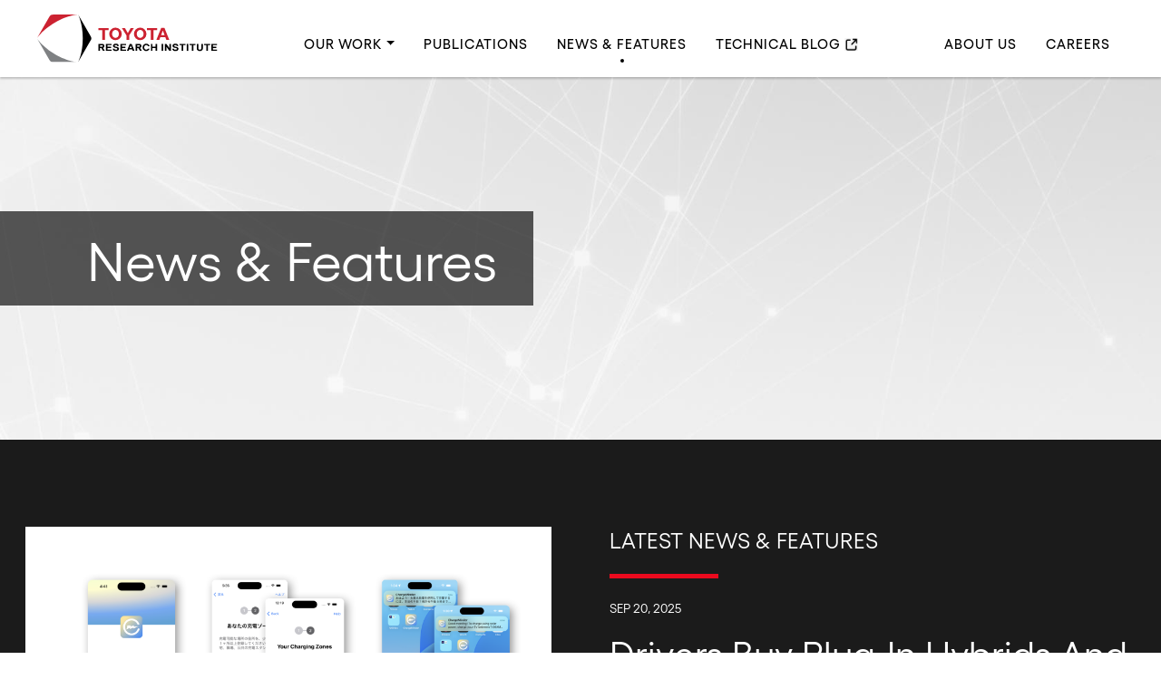

--- FILE ---
content_type: text/html; charset=UTF-8
request_url: https://www.tri.global/news?field_department_target_id=All&field_type_target_id=All&page=18
body_size: 7107
content:
<!DOCTYPE html>
<html lang="en" dir="ltr" prefix="content: http://purl.org/rss/1.0/modules/content/  dc: http://purl.org/dc/terms/  foaf: http://xmlns.com/foaf/0.1/  og: http://ogp.me/ns#  rdfs: http://www.w3.org/2000/01/rdf-schema#  schema: http://schema.org/  sioc: http://rdfs.org/sioc/ns#  sioct: http://rdfs.org/sioc/types#  skos: http://www.w3.org/2004/02/skos/core#  xsd: http://www.w3.org/2001/XMLSchema# ">
  <head>
    <meta charset="utf-8" />
<link rel="canonical" href="http://www.tri.global/news" />
<meta name="Generator" content="Drupal 10 (https://www.drupal.org)" />
<meta name="MobileOptimized" content="width" />
<meta name="HandheldFriendly" content="true" />
<meta name="viewport" content="width=device-width, initial-scale=1, shrink-to-fit=no" />
<meta http-equiv="x-ua-compatible" content="ie=edge" />
<link rel="icon" href="/sites/default/files/favicon-32x32.png" type="image/png" />

    <title>News &amp; Features | Toyota Research Institute</title>
    <link rel="stylesheet" media="all" href="/sites/default/files/css/css_3UMiWStVPjPQQi9PkJOODmQqIYQUOJD--q8GbG319z8.css?delta=0&amp;language=en&amp;theme=tri_global&amp;include=[base64]" />
<link rel="stylesheet" media="all" href="/sites/default/files/css/css_7muPBAKf75UzSzUiQfZO7C67CGBHeH5YHUbtZ9hV1Hc.css?delta=1&amp;language=en&amp;theme=tri_global&amp;include=[base64]" />
<link rel="stylesheet" media="all" href="//cdn.jsdelivr.net/npm/bootstrap@5.1.3/dist/css/bootstrap.min.css" />
<link rel="stylesheet" media="all" href="/sites/default/files/css/css_lVITIgAPVZIoDBR7c2drePMj3BUHzpJEYoOzLdj8C1w.css?delta=3&amp;language=en&amp;theme=tri_global&amp;include=[base64]" />
<link rel="stylesheet" media="print" href="/sites/default/files/css/css_lLAjsQhht2eAWCcSzdy2Q6NZV3CYdxc04WAxVnaAyzg.css?delta=4&amp;language=en&amp;theme=tri_global&amp;include=[base64]" />

    
  </head>
  <body class="layout-no-sidebars page-node-6 path-node node--type-page">
    <a href="#main-content" class="visually-hidden-focusable">
      Skip to main content
    </a>
    
      <div class="dialog-off-canvas-main-canvas" data-off-canvas-main-canvas>
    <div class="page-container" id="page-wrapper">
  <div class="page" id="page">
    <header id="header" class="header" role="banner" aria-label="Site header">
                      <nav class="navbar navbar-expand-lg" id="navbar-main">
                              <a href="/" title="Home" rel="home" class="navbar-brand">
              <img src="/themes/custom/tri_global/logo.svg" alt="Home" class="img-fluid d-inline-block align-top" />
            Toyota Research Institute
    </a>
        <div class="d-inline-block align-top site-name-slogan">
      Innovating to improve the human experience
    </div>
  

                          <button class="navbar-toggler collapsed" type="button" data-bs-toggle="collapse" data-bs-target="#CollapsingNavbar" aria-controls="CollapsingNavbar" aria-expanded="false" aria-label="Toggle navigation"><span class="navbar-toggler-icon"></span></button>
              <div class="navigation-container collapse navbar-collapse justify-content-end" id="CollapsingNavbar">
                                  <nav role="navigation" aria-labelledby="block-tri-global-main-menu-menu" id="block-tri-global-main-menu" class="block block-menu navigation menu--main">
            
  <h2 class="visually-hidden" id="block-tri-global-main-menu-menu">Main navigation</h2>
  

        
              <ul class="clearfix nav navbar-nav" data-component-id="bootstrap_barrio:menu_main">
                    <li class="nav-item menu-item--expanded dropdown">
                          <a href="" class="nav-link dropdown-toggle nav-link-" data-bs-toggle="dropdown" aria-expanded="false" aria-haspopup="true">Our Work</a>
                        <ul class="dropdown-menu">
                    <li class="dropdown-item menu-item--expanded dropdown">
                          <span class="dropdown-toggle nav-link-" data-bs-toggle="dropdown" aria-expanded="false" aria-haspopup="true">Research Areas</span>
                        <ul class="dropdown-menu">
                    <li class="dropdown-item">
                          <a href="/our-work/automated-driving-advanced-development" class="nav-link--our-work-automated-driving-advanced-development" data-drupal-link-system-path="node/660">Automated Driving Advanced Development</a>
              </li>
                <li class="dropdown-item">
                          <a href="/our-work/energy-materials" class="nav-link--our-work-energy-materials" data-drupal-link-system-path="node/4">Energy &amp; Materials</a>
              </li>
                <li class="dropdown-item">
                          <a href="/our-work/human-centered-ai" class="nav-link--our-work-human-centered-ai" data-drupal-link-system-path="node/21">Human-Centered AI</a>
              </li>
                <li class="dropdown-item">
                          <a href="/our-work/human-interactive-driving" class="nav-link--our-work-human-interactive-driving" data-drupal-link-system-path="node/22">Human Interactive Driving</a>
              </li>
                <li class="dropdown-item">
                          <a href="/our-work/robotics" class="nav-link--our-work-robotics" data-drupal-link-system-path="node/3">Robotics</a>
              </li>
        </ul>
  
              </li>
        </ul>
  
              </li>
                <li class="nav-item">
                          <a href="/publications" class="nav-link nav-link--publications" data-drupal-link-system-path="node/5">Publications</a>
              </li>
                <li class="nav-item active">
                          <a href="/news" class="nav-link active nav-link--news" data-drupal-link-system-path="node/6">News &amp; Features</a>
              </li>
                <li class="nav-item">
                          <a href="https://medium.com/toyotaresearch" target="_blank" class="nav-link nav-link-https--mediumcom-toyotaresearch">Technical Blog</a>
              </li>
                <li class="nav-item">
                          <a href="/about-us" class="nav-link nav-link--about-us" data-drupal-link-system-path="node/7">About Us</a>
              </li>
                <li class="nav-item">
                          <a href="/careers" class="nav-link nav-link--careers" data-drupal-link-system-path="node/8">Careers</a>
              </li>
        </ul>
  



  </nav>


                                	          </div>
                                          </nav>
          </header>
          <div class="highlighted">
        <aside class="container section clearfix" role="complementary">
            <div data-drupal-messages-fallback class="hidden"></div>


        </aside>
      </div>
            <div id="main-wrapper" class="main-container layout-main-wrapper clearfix">
              <div id="main">
          
          <div class="row row-offcanvas row-offcanvas-left clearfix">
              <main class="main-content col" id="content" role="main">
                <section class="section">
                  <a id="main-content" tabindex="-1"></a>
                    <div id="block-tri-global-content" class="block block-system block-system-main-block">
  
    
      <div class="content">
      

<article data-history-node-id="6" about="/news" typeof="schema:WebPage" class="node node--type-page node--view-mode-full clearfix">
  <header>
      </header>
  <div class="node__content clearfix">
        <div class="banner-container">
          <div class="banner-text">
                  <span property="schema:name" class="field field--name-title field--type-string field--label-hidden">News &amp; Features</span>

          
                
      </div>
      <div class="banner-bg">
        
            <div class="field field--name-field-banner-image field--type-entity-reference field--label-hidden field__item"><div>
  
  
  <div class="field field--name-field-media-image field--type-image field--label-visually_hidden">
    <div class="field__label visually-hidden">Image</div>
              <div class="field__item">  <img loading="lazy" src="/sites/default/files/styles/banner/public/2022-02/hero_news.jpg?itok=LLXBYnJf" width="1680" height="538" alt="News hero" typeof="foaf:Image" class="image-style-banner" />


</div>
          </div>

</div>
</div>
      
      </div>
    </div>
    
      <div class="field field--name-field-content field--type-entity-reference-revisions field--label-hidden field__items">
              <div class="field__item">  <div class="paragraph paragraph--type--block paragraph--view-mode--default row">
        <div class="one-col-container">
            <div class="one-col-content">
        
            <div class="field field--name-field-block field--type-block-field field--label-hidden field__item"><div class="views-element-container block block-views block-views-blocknews-block-3" id="block-views-block-news-block-3">
  
    
      <div class="content">
      <div><div class="view view-news view-id-news view-display-id-block_3 js-view-dom-id-564c3211d8e2e7ef453a186c3b46c2447ceb51778312a209c0f53daed3e5baed">
  
    
      
      <div class="view-content row">
          <div class="row views-row">
    <div class="views-field views-field-nothing"><span class="field-content"><div class="col-6">
  <div>
  
  
  <div class="field field--name-field-media-image field--type-image field--label-visually_hidden">
    <div class="field__label visually-hidden">Image</div>
              <div class="field__item">  <img loading="lazy" src="/sites/default/files/styles/banner/public/2025-09/ChargeMinder%20screenshots.png?itok=lb1l5H_J" width="1920" height="1080" alt="app screenshots" typeof="Image" class="image-style-banner" />


</div>
          </div>

</div>

</div>
<div class="col-6">
  <h3>Latest News &amp; Features</h3>
  
  <time datetime="2025-09-20T12:00:00Z" class="datetime">Sep 20, 2025</time>

  <a href="/news/drivers-buy-plug-hybrids-and-forget-plug-part" hreflang="en">Drivers Buy Plug-In Hybrids And Forget The ‘Plug-In’ Part</a>
</div></span></div>
  </div>

    </div>
  
          </div>
</div>

    </div>
  </div>
</div>
      
      </div>
    </div>
      </div>
</div>
              <div class="field__item">  <div class="paragraph paragraph--type--block paragraph--view-mode--default row bg-gray">
        <div class="one-col-container">
            <div class="one-col-content">
        
            <div class="field field--name-field-block field--type-block-field field--label-hidden field__item"><div class="views-element-container block block-views block-views-blocknews-block-2" id="block-views-block-news-block-2">
  
      <h2>All News &amp; Features</h2>
    
      <div class="content">
      <div><div class="view view-news view-id-news view-display-id-block_2 js-view-dom-id-af3025280d3aee47e517ea968131da317e8207a2281ff708e7a3dc8f4e7e1569">
  
    
        <div class="view-filters">
      
<form class="views-exposed-form bef-exposed-form" data-bef-auto-submit-full-form="" data-bef-auto-submit="" data-bef-auto-submit-delay="500" data-drupal-selector="views-exposed-form-news-block-2" action="/news" method="get" id="views-exposed-form-news-block-2" accept-charset="UTF-8">
  <div class="d-flex flex-wrap">
  





  <div class="js-form-item js-form-type-select form-type-select js-form-item-field-department-target-id form-item-field-department-target-id mb-3">
          <label for="edit-field-department-target-id">Department</label>
                    
<select data-drupal-selector="edit-field-department-target-id" id="edit-field-department-target-id" name="field_department_target_id" class="form-select"><option value="All" selected="selected">- Any -</option><option value="11">Artificial Intelligence</option><option value="7">Automated Driving</option><option value="4">Corporate</option><option value="14">Energy and Materials</option><option value="10">Exploratory Research</option><option value="26">Human-Centered AI</option><option value="27">Human Interactive Driving</option><option value="29">Large Behavior Models</option><option value="15">Machine Learning</option><option value="1">Robotics</option><option value="12">User Experience</option><option value="13">Videos</option></select>
                      </div>






  <div class="js-form-item js-form-type-select form-type-select js-form-item-field-type-target-id form-item-field-type-target-id mb-3">
          <label for="edit-field-type-target-id">Type</label>
                    
<select data-drupal-selector="edit-field-type-target-id" id="edit-field-type-target-id" name="field_type_target_id" class="form-select"><option value="All" selected="selected">- Any -</option><option value="2">Events</option><option value="9">In the News</option><option value="16">Presentations</option><option value="3">Press Release</option><option value="17">Publications</option></select>
                      </div>
<div data-drupal-selector="edit-actions" class="form-actions js-form-wrapper form-wrapper mb-3" id="edit-actions"><button data-bef-auto-submit-click="" class="js-hide button js-form-submit form-submit btn btn-primary" data-drupal-selector="edit-submit-news" type="submit" id="edit-submit-news" value="Apply">Apply</button>
</div>

</div>

</form>

    </div>
    
      <div class="view-content row">
          <div class="views-row">
    

<article data-history-node-id="58" about="/news/autonomous-mobility-grows-its-sea-legs-toyota-ai-ventures-invests-sea-machines" class="node node--type-article node--promoted node--view-mode-teaser clearfix">
  <header>
      </header>
  <div class="node__content clearfix">
    <a href="/news/autonomous-mobility-grows-its-sea-legs-toyota-ai-ventures-invests-sea-machines">
      
            <div class="field field--name-field-article-image field--type-entity-reference field--label-hidden field__item"><div>
  
  
  <div class="field field--name-field-media-image field--type-image field--label-visually_hidden">
    <div class="field__label visually-hidden">Image</div>
              <div class="field__item">  <img loading="lazy" src="/sites/default/files/styles/banner/public/2022-03/Autonomous_Mobility_Grows_Its_Sea_Legs_________Toyota_AI_Ventures_Invests_in_Sea_Machines_.jpg?itok=yMFBtuSP" width="1262" height="1051" alt="Toyota AI Ventures Invests in Sea Machines" typeof="foaf:Image" class="image-style-banner" />


</div>
          </div>

</div>
</div>
      
      
            <div class="field field--name-field-date field--type-datetime field--label-hidden field__item"><time datetime="2018-12-16T12:00:00Z" class="datetime">Dec 16, 2018</time>
</div>
      
      <span class="field field--name-title field--type-string field--label-hidden">Autonomous Mobility Grows Its Sea Legs — Toyota AI Ventures Invests in Sea Machines</span>

      
      <div class="field field--name-field-department field--type-entity-reference field--label-hidden field__items">
              <div class="field__item">Corporate</div>
          </div>
  
    </a>
  </div>
</article>

  </div>
    <div class="views-row">
    

<article data-history-node-id="115" about="/news/toyota-funds-professorship-ai-u-michigan" class="node node--type-article node--promoted node--view-mode-teaser clearfix">
  <header>
      </header>
  <div class="node__content clearfix">
    <a href="/news/toyota-funds-professorship-ai-u-michigan">
      
            <div class="field field--name-field-article-image field--type-entity-reference field--label-hidden field__item"><div>
  
  
  <div class="field field--name-field-media-image field--type-image field--label-visually_hidden">
    <div class="field__label visually-hidden">Image</div>
              <div class="field__item">  <img loading="lazy" src="/sites/default/files/styles/banner/public/2022-03/Toyota_Funds_Professorship_in_AI_at_U-Michigan_.png?itok=Roudl4VM" width="1163" height="969" alt="U Michigan" typeof="foaf:Image" class="image-style-banner" />


</div>
          </div>

</div>
</div>
      
      
            <div class="field field--name-field-date field--type-datetime field--label-hidden field__item"><time datetime="2018-11-13T12:00:00Z" class="datetime">Nov 13, 2018</time>
</div>
      
      <span class="field field--name-title field--type-string field--label-hidden">Toyota Funds Professorship in AI at U‑Michigan</span>

      
      <div class="field field--name-field-department field--type-entity-reference field--label-hidden field__items">
              <div class="field__item">Artificial Intelligence</div>
              <div class="field__item">Corporate</div>
          </div>
  
    </a>
  </div>
</article>

  </div>
    <div class="views-row">
    

<article data-history-node-id="102" about="/news/toyota-ai-ventures-goes-road-meet-robotics-entrepreneurs" class="node node--type-article node--promoted node--view-mode-teaser clearfix">
  <header>
      </header>
  <div class="node__content clearfix">
    <a href="/news/toyota-ai-ventures-goes-road-meet-robotics-entrepreneurs">
      
            <div class="field field--name-field-article-image field--type-entity-reference field--label-hidden field__item"><div>
  
  
  <div class="field field--name-field-media-image field--type-image field--label-visually_hidden">
    <div class="field__label visually-hidden">Image</div>
              <div class="field__item">  <img loading="lazy" src="/sites/default/files/styles/banner/public/2022-03/Toyota_AI_Ventures_Adds_Joby_Aviation_to_Investment_Portfolio.jpg?itok=J_HSIDt4" width="634" height="526" alt="Toyota AI Ventures" typeof="foaf:Image" class="image-style-banner" />


</div>
          </div>

</div>
</div>
      
      
            <div class="field field--name-field-date field--type-datetime field--label-hidden field__item"><time datetime="2018-09-26T12:00:00Z" class="datetime">Sep 26, 2018</time>
</div>
      
      <span class="field field--name-title field--type-string field--label-hidden">Toyota AI Ventures Goes on the Road to Meet Robotics Entrepreneurs</span>

      
      <div class="field field--name-field-department field--type-entity-reference field--label-hidden field__items">
              <div class="field__item">Robotics</div>
              <div class="field__item">Corporate</div>
          </div>
  
    </a>
  </div>
</article>

  </div>
    <div class="views-row">
    

<article data-history-node-id="149" about="/news/tri-funded-research-discovers-new-mechanism-battery-failure" class="node node--type-article node--promoted node--view-mode-teaser clearfix">
  <header>
      </header>
  <div class="node__content clearfix">
    <a href="/news/tri-funded-research-discovers-new-mechanism-battery-failure">
      
            <div class="field field--name-field-article-image field--type-entity-reference field--label-hidden field__item"><div>
  
  
  <div class="field field--name-field-media-image field--type-image field--label-visually_hidden">
    <div class="field__label visually-hidden">Image</div>
              <div class="field__item">  <img loading="lazy" src="/sites/default/files/styles/banner/public/2022-03/default-image.png?itok=gFW9ntun" width="2240" height="1680" alt="TRI logo" typeof="foaf:Image" class="image-style-banner" />


</div>
          </div>

</div>
</div>
      
      
            <div class="field field--name-field-date field--type-datetime field--label-hidden field__item"><time datetime="2018-09-17T12:00:00Z" class="datetime">Sep 17, 2018</time>
</div>
      
      <span class="field field--name-title field--type-string field--label-hidden">TRI‑Funded Research Discovers New Mechanism for Battery Failure</span>

      
      <div class="field field--name-field-department field--type-entity-reference field--label-hidden field__items">
              <div class="field__item">Energy and Materials</div>
          </div>
  
    </a>
  </div>
</article>

  </div>
    <div class="views-row">
    

<article data-history-node-id="97" about="/news/students-invited-virtual-field-trip-toyota-research-institute" class="node node--type-article node--promoted node--view-mode-teaser clearfix">
  <header>
      </header>
  <div class="node__content clearfix">
    <a href="/news/students-invited-virtual-field-trip-toyota-research-institute">
      
            <div class="field field--name-field-article-image field--type-entity-reference field--label-hidden field__item"><div>
  
  
  <div class="field field--name-field-media-image field--type-image field--label-visually_hidden">
    <div class="field__label visually-hidden">Image</div>
              <div class="field__item">  <img loading="lazy" src="/sites/default/files/styles/banner/public/2022-03/Students_Invited_to_Virtual_Field_Trip_at_Toyota_Research_Institute_.png?itok=AW0jocgx" width="477" height="397" alt="Students Invited to Virtual Field Trip at Toyota Research Institute" typeof="foaf:Image" class="image-style-banner" />


</div>
          </div>

</div>
</div>
      
      
            <div class="field field--name-field-date field--type-datetime field--label-hidden field__item"><time datetime="2018-08-30T12:00:00Z" class="datetime">Aug 30, 2018</time>
</div>
      
      <span class="field field--name-title field--type-string field--label-hidden">Students Invited to Virtual Field Trip at Toyota Research Institute</span>

      
      <div class="field field--name-field-department field--type-entity-reference field--label-hidden field__items">
              <div class="field__item">Automated Driving</div>
              <div class="field__item">Artificial Intelligence</div>
              <div class="field__item">Corporate</div>
              <div class="field__item">Human Interactive Driving</div>
          </div>
  
    </a>
  </div>
</article>

  </div>
    <div class="views-row">
    

<article data-history-node-id="112" about="/news/toyota-and-uber-extend-collaboration-automated-vehicle-technologies" class="node node--type-article node--promoted node--view-mode-teaser clearfix">
  <header>
      </header>
  <div class="node__content clearfix">
    <a href="/news/toyota-and-uber-extend-collaboration-automated-vehicle-technologies">
      
            <div class="field field--name-field-article-image field--type-entity-reference field--label-hidden field__item"><div>
  
  
  <div class="field field--name-field-media-image field--type-image field--label-visually_hidden">
    <div class="field__label visually-hidden">Image</div>
              <div class="field__item">  <img loading="lazy" src="/sites/default/files/styles/banner/public/2022-03/Toyota_and_Uber_Extend_Collaboration_to_Automated_Vehicle_Technologies_.png?itok=2x6UvhUl" width="576" height="480" alt="Toyota and Uber" typeof="foaf:Image" class="image-style-banner" />


</div>
          </div>

</div>
</div>
      
      
            <div class="field field--name-field-date field--type-datetime field--label-hidden field__item"><time datetime="2018-08-28T12:00:00Z" class="datetime">Aug 28, 2018</time>
</div>
      
      <span class="field field--name-title field--type-string field--label-hidden">Toyota and Uber Extend Collaboration to Automated Vehicle Technologies</span>

      
      <div class="field field--name-field-department field--type-entity-reference field--label-hidden field__items">
              <div class="field__item">Automated Driving</div>
              <div class="field__item">Corporate</div>
          </div>
  
    </a>
  </div>
</article>

  </div>
    <div class="views-row">
    

<article data-history-node-id="108" about="/news/toyota-ai-ventures-launches-call-innovation-fund-robotics-startups-focused-mobile-manipulation" class="node node--type-article node--promoted node--view-mode-teaser clearfix">
  <header>
      </header>
  <div class="node__content clearfix">
    <a href="/news/toyota-ai-ventures-launches-call-innovation-fund-robotics-startups-focused-mobile-manipulation">
      
            <div class="field field--name-field-article-image field--type-entity-reference field--label-hidden field__item"><div>
  
  
  <div class="field field--name-field-media-image field--type-image field--label-visually_hidden">
    <div class="field__label visually-hidden">Image</div>
              <div class="field__item">  <img loading="lazy" src="/sites/default/files/styles/banner/public/2022-03/Toyota_AI_Ventures_Adds_Joby_Aviation_to_Investment_Portfolio.jpg?itok=J_HSIDt4" width="634" height="526" alt="Toyota AI Ventures" typeof="foaf:Image" class="image-style-banner" />


</div>
          </div>

</div>
</div>
      
      
            <div class="field field--name-field-date field--type-datetime field--label-hidden field__item"><time datetime="2018-07-11T12:00:00Z" class="datetime">Jul 11, 2018</time>
</div>
      
      <span class="field field--name-title field--type-string field--label-hidden">Toyota AI Ventures Launches Call for Innovation to Fund Robotics Startups Focused on Mobile Manipulation</span>

      
      <div class="field field--name-field-department field--type-entity-reference field--label-hidden field__items">
              <div class="field__item">Robotics</div>
              <div class="field__item">Corporate</div>
              <div class="field__item">Videos</div>
          </div>
  
    </a>
  </div>
</article>

  </div>
    <div class="views-row">
    

<article data-history-node-id="153" about="/news/tri-joins-study-workforce-impact-automated-vehicles" class="node node--type-article node--promoted node--view-mode-teaser clearfix">
  <header>
      </header>
  <div class="node__content clearfix">
    <a href="/news/tri-joins-study-workforce-impact-automated-vehicles">
      
            <div class="field field--name-field-article-image field--type-entity-reference field--label-hidden field__item"><div>
  
  
  <div class="field field--name-field-media-image field--type-image field--label-visually_hidden">
    <div class="field__label visually-hidden">Image</div>
              <div class="field__item">  <img loading="lazy" src="/sites/default/files/styles/banner/public/2022-03/default-image.png?itok=gFW9ntun" width="2240" height="1680" alt="TRI logo" typeof="foaf:Image" class="image-style-banner" />


</div>
          </div>

</div>
</div>
      
      
            <div class="field field--name-field-date field--type-datetime field--label-hidden field__item"><time datetime="2018-06-27T12:00:00Z" class="datetime">Jun 27, 2018</time>
</div>
      
      <span class="field field--name-title field--type-string field--label-hidden">TRI Joins Study of Workforce Impact from Automated Vehicles</span>

      
      <div class="field field--name-field-department field--type-entity-reference field--label-hidden field__items">
              <div class="field__item">Automated Driving</div>
              <div class="field__item">Corporate</div>
          </div>
  
    </a>
  </div>
</article>

  </div>

    </div>
  
        <nav aria-label="pagination-heading">
    <h4 id="pagination-heading" class="visually-hidden">Pagination</h4>
    <ul class="pagination js-pager__items">
                    <li class="page-item">
          <a href="?field_department_target_id=All&amp;field_type_target_id=All&amp;block_config_key=block_2%3ACEIMMJuwmFdadiydnL2oiVINkjXOucghZp7PEsUcyIY&amp;page=0" title="Go to first page" class="page-link">
            <span aria-hidden="true">« First</span>
            <span class="visually-hidden">First page</span>
          </a>
        </li>
                          <li class="page-item">
          <a href="?field_department_target_id=All&amp;field_type_target_id=All&amp;block_config_key=block_2%3ACEIMMJuwmFdadiydnL2oiVINkjXOucghZp7PEsUcyIY&amp;page=17" title="Go to previous page" rel="prev" class="page-link">
            <span aria-hidden="true">‹ Previous</span>
            <span class="visually-hidden">Previous page</span>
          </a>
        </li>
                          <li class="page-item" role="presentation"><span class="page-link">&hellip;</span></li>
                          <li class="page-item ">
                      <a href="?field_department_target_id=All&amp;field_type_target_id=All&amp;block_config_key=block_2%3ACEIMMJuwmFdadiydnL2oiVINkjXOucghZp7PEsUcyIY&amp;page=14" title="" class="page-link">15</a>
                  </li>
              <li class="page-item ">
                      <a href="?field_department_target_id=All&amp;field_type_target_id=All&amp;block_config_key=block_2%3ACEIMMJuwmFdadiydnL2oiVINkjXOucghZp7PEsUcyIY&amp;page=15" title="" class="page-link">16</a>
                  </li>
              <li class="page-item ">
                      <a href="?field_department_target_id=All&amp;field_type_target_id=All&amp;block_config_key=block_2%3ACEIMMJuwmFdadiydnL2oiVINkjXOucghZp7PEsUcyIY&amp;page=16" title="" class="page-link">17</a>
                  </li>
              <li class="page-item ">
                      <a href="?field_department_target_id=All&amp;field_type_target_id=All&amp;block_config_key=block_2%3ACEIMMJuwmFdadiydnL2oiVINkjXOucghZp7PEsUcyIY&amp;page=17" title="" class="page-link">18</a>
                  </li>
              <li class="page-item active">
                      <span class="page-link">19</span>
                  </li>
              <li class="page-item ">
                      <a href="?field_department_target_id=All&amp;field_type_target_id=All&amp;block_config_key=block_2%3ACEIMMJuwmFdadiydnL2oiVINkjXOucghZp7PEsUcyIY&amp;page=19" title="" class="page-link">20</a>
                  </li>
              <li class="page-item ">
                      <a href="?field_department_target_id=All&amp;field_type_target_id=All&amp;block_config_key=block_2%3ACEIMMJuwmFdadiydnL2oiVINkjXOucghZp7PEsUcyIY&amp;page=20" title="" class="page-link">21</a>
                  </li>
              <li class="page-item ">
                      <a href="?field_department_target_id=All&amp;field_type_target_id=All&amp;block_config_key=block_2%3ACEIMMJuwmFdadiydnL2oiVINkjXOucghZp7PEsUcyIY&amp;page=21" title="" class="page-link">22</a>
                  </li>
              <li class="page-item ">
                      <a href="?field_department_target_id=All&amp;field_type_target_id=All&amp;block_config_key=block_2%3ACEIMMJuwmFdadiydnL2oiVINkjXOucghZp7PEsUcyIY&amp;page=22" title="" class="page-link">23</a>
                  </li>
                          <li class="page-item" role="presentation"><span class="page-link">&hellip;</span></li>
                          <li class="page-item">
          <a href="?field_department_target_id=All&amp;field_type_target_id=All&amp;block_config_key=block_2%3ACEIMMJuwmFdadiydnL2oiVINkjXOucghZp7PEsUcyIY&amp;page=19" title="Go to next page" rel="next" class="page-link">
            <span aria-hidden="true">Next ›</span>
            <span class="visually-hidden">Next page</span>
          </a>
        </li>
                          <li class="page-item">
          <a href="?field_department_target_id=All&amp;field_type_target_id=All&amp;block_config_key=block_2%3ACEIMMJuwmFdadiydnL2oiVINkjXOucghZp7PEsUcyIY&amp;page=25" title="Go to last page" class="page-link">
            <span aria-hidden="true">Last »</span>
            <span class="visually-hidden">Last page</span>
          </a>
        </li>
          </ul>
  </nav>

          </div>
</div>

    </div>
  </div>
</div>
      
      </div>
    </div>
      </div>
</div>
          </div>
  
  </div>
</article>

    </div>
  </div>


                </section>
              </main>
                                  </div>
        </div>
          </div>
        <footer class="site-footer">
              <div class="container">
                      <div class="footer-top-container">
              <div class="site-logo"></div>
              <div id="navbar-footer" class="links-container">
                <div class="footer-first-wrapper">
                    <section class="row region region-footer-first">
    <nav role="navigation" aria-labelledby="block-tri-global-locationsandemail-menu" id="block-tri-global-locationsandemail" class="block block-menu navigation menu--locations-and-email">
            
  <h2 class="visually-hidden" id="block-tri-global-locationsandemail-menu">Locations and Email</h2>
  

        
                  <ul class="clearfix nav" data-component-id="bootstrap_barrio:menu">
                    <li class="nav-item">
                <a href="/about-us" class="nav-link nav-link--about-us" data-drupal-link-system-path="node/7">Cambridge</a>
              </li>
                <li class="nav-item">
                <a href="/about-us" class="nav-link nav-link--about-us" data-drupal-link-system-path="node/7">Los Altos (Headquarters)</a>
              </li>
        </ul>
  



  </nav>

  </section>

                  <a class="nav-item contact-email" href="mailto:contact@tri.global">contact@tri.global</a>
                </div>
                  <section class="row region region-footer-second">
    <nav role="navigation" aria-labelledby="block-tri-global-ourwork-menu" id="block-tri-global-ourwork" class="block block-menu navigation menu--our-work">
            
  <h2 class="visually-hidden" id="block-tri-global-ourwork-menu">Our Work</h2>
  

        
                  <ul class="clearfix nav" data-component-id="bootstrap_barrio:menu">
                    <li class="nav-item">
                <a href="/our-work/automated-driving-advanced-development" class="nav-link nav-link--our-work-automated-driving-advanced-development" data-drupal-link-system-path="node/660">Automated Driving Advanced Development</a>
              </li>
                <li class="nav-item">
                <a href="/our-work/energy-materials" class="nav-link nav-link--our-work-energy-materials" data-drupal-link-system-path="node/4">Energy &amp; Materials</a>
              </li>
                <li class="nav-item">
                <a href="/our-work/human-centered-ai" class="nav-link nav-link--our-work-human-centered-ai" data-drupal-link-system-path="node/21">Human-Centered AI</a>
              </li>
                <li class="nav-item">
                <a href="/our-work/human-interactive-driving" class="nav-link nav-link--our-work-human-interactive-driving" data-drupal-link-system-path="node/22">Human Interactive Driving</a>
              </li>
                <li class="nav-item">
                <a href="/our-work/robotics" class="nav-link nav-link--our-work-robotics" data-drupal-link-system-path="node/3">Robotics</a>
              </li>
        </ul>
  



  </nav>

  </section>

                  <section class="row region region-footer-third">
    <nav role="navigation" aria-labelledby="block-tri-global-newcolumnmenu-2-menu" id="block-tri-global-newcolumnmenu-2" class="block block-menu navigation menu--new-column-menu">
            
  <h2 class="visually-hidden" id="block-tri-global-newcolumnmenu-2-menu">New Column Menu</h2>
  

        
                  <ul class="clearfix nav" data-component-id="bootstrap_barrio:menu">
                    <li class="nav-item">
                <a href="/publications" class="nav-link nav-link--publications" data-drupal-link-system-path="node/5">Publications</a>
              </li>
                <li class="nav-item active">
                <a href="/news" class="nav-link active nav-link--news" data-drupal-link-system-path="node/6">News &amp; Features</a>
              </li>
                <li class="nav-item">
                <a href="https://toyotaresearch.medium.com/" class="nav-link nav-link-https--toyotaresearchmediumcom-">Technical Blog</a>
              </li>
                <li class="nav-item">
                <a href="/about-us" class="nav-link nav-link--about-us" data-drupal-link-system-path="node/7">About</a>
              </li>
                <li class="nav-item">
                <a href="/careers" class="nav-link nav-link--careers" data-drupal-link-system-path="node/8">Careers</a>
              </li>
        </ul>
  



  </nav>

  </section>

              </div>
            </div>

            <hr class="custom-hr-desktop" />

            <div class="footer-bottom-container">
              <div class="legal-container">
                <div class="legal-text">
                  © 2026   <section class="row region region-footer-fourth">
    <div id="block-tri-global-bottomfooter" class="block-content-basic block block-block-content block-block-contente80f2bab-459f-4ffc-86fe-a7f07da5771f">
  
    
      <div class="content">
      
            <div class="clearfix text-formatted field field--name-body field--type-text-with-summary field--label-hidden field__item"><p>TOYOTA RESEARCH INSTITUTE. ALL RIGHTS RESERVED.&nbsp;<a href="/privacy-policy">PRIVACY POLICY</a></p></div>
      
    </div>
  </div>

  </section>

                </div>
              </div>
                <section class="row region region-footer-fifth">
    <div id="block-socials" class="block-content-basic block block-block-content block-block-contentfe0e88ea-5f11-4bab-899b-2cb1d446bfd2">
  
    
      <div class="content">
      
            <div class="clearfix text-formatted field field--name-body field--type-text-with-summary field--label-hidden field__item"><p><a class="instagram" href="https://www.instagram.com/toyota_research_institute/" rel="noopener" target="_blank">Instagram</a></p>

<p><a class="linkedin" href="https://www.linkedin.com/company/toyota-research-institute" rel="noopener" target="_blank">LinkedIn</a></p>

<p><a class="medium" href="https://medium.com/toyotaresearch" rel="noopener" target="_blank">Medium</a></p>

<p><a class="youtube" href="https://www.youtube.com/channel/UCrwv6xSZGc05necevuufEog/" rel="noopener" target="_blank">YouTube</a></p>
</div>
      
    </div>
  </div>

  </section>

              <hr class="custom-hr-mobile" />
            </div>
                  </div>
          </footer>
  </div>
</div>

  </div>

    
    <script type="application/json" data-drupal-selector="drupal-settings-json">{"path":{"baseUrl":"\/","pathPrefix":"","currentPath":"node\/6","currentPathIsAdmin":false,"isFront":false,"currentLanguage":"en","currentQuery":{"field_department_target_id":"All","field_type_target_id":"All","page":"18"}},"pluralDelimiter":"\u0003","suppressDeprecationErrors":true,"ajaxPageState":{"libraries":"[base64]","theme":"tri_global","theme_token":null},"ajaxTrustedUrl":{"\/news":true},"views":{"ajax_path":"\/views\/ajax","ajaxViews":{"views_dom_id:af3025280d3aee47e517ea968131da317e8207a2281ff708e7a3dc8f4e7e1569":{"view_name":"news","view_display_id":"block_2","view_args":"","view_path":"\/node\/6","view_base_path":null,"view_dom_id":"af3025280d3aee47e517ea968131da317e8207a2281ff708e7a3dc8f4e7e1569","pager_element":0,"view_query":"block_config_key=block_2:CEIMMJuwmFdadiydnL2oiVINkjXOucghZp7PEsUcyIY"}}},"csp":{"nonce":"s_fSmL7J7yixqK0KUOo9lg"},"user":{"uid":0,"permissionsHash":"5deda2b16314a32133abfb65a5a9b14277dc6f482392f3048e1264685bde0049"}}</script>
<script src="/sites/default/files/js/js_y2BBE2yBwJ2LbNEl6W9dO3T3ZHpCk0RygpnEf1-X6jM.js?scope=footer&amp;delta=0&amp;language=en&amp;theme=tri_global&amp;include=eJxti1EOgkAMRC-0uEdqWqmbmrIlbUG8PUQ_IMafSWbeG-JMduBttuARHqJHjYpLGsRCk2Sh_0rjzo5ayCwjHWcgdBerTY1Qh8i3Sm8lXeA71VO9j_0Kfi6r8CvqJ2_4xG0Hko1B1Q"></script>
<script src="//cdn.jsdelivr.net/npm/bootstrap@5.1.3/dist/js/bootstrap.bundle.min.js"></script>
<script src="/sites/default/files/js/js_efFb0T04NrsPm_843WAfcjJAt0uxcgYBzLhyZXHmSb8.js?scope=footer&amp;delta=2&amp;language=en&amp;theme=tri_global&amp;include=eJxti1EOgkAMRC-0uEdqWqmbmrIlbUG8PUQ_IMafSWbeG-JMduBttuARHqJHjYpLGsRCk2Sh_0rjzo5ayCwjHWcgdBerTY1Qh8i3Sm8lXeA71VO9j_0Kfi6r8CvqJ2_4xG0Hko1B1Q"></script>

  </body>
</html>


--- FILE ---
content_type: text/css; charset=utf-8
request_url: https://www.tri.global/sites/default/files/css/css_lVITIgAPVZIoDBR7c2drePMj3BUHzpJEYoOzLdj8C1w.css?delta=3&language=en&theme=tri_global&include=eJyNkFGOwyAMRC9EwpGQCVNCBTayYdvefqtGVVfNz_5Y8psnWZ6IMaAB9y6GFC6lPlfzGQyl6qLIsKHUQyTVIv4i2s40V4lUFxuPWjif8wYzyrBw28vAOWdJcJso_CatC4OHrd_WsjTw_KcWGhU-3KSzU13pSnfXSSk_3d3e-EPWyX3GWmxHcvawgeYjGdzQEo4P_efYlvhv8NXAT8HN_GuuTdKs-AV-MY6p
body_size: 14099
content:
/* @license GPL-2.0-or-later https://www.drupal.org/licensing/faq */
@font-face{font-family:"Gellix";font-style:normal;font-weight:300;font-display:swap;src:url(/themes/custom/tri_global/assets/fonts/Gellix-Light.woff2) format("woff2"),url(/themes/custom/tri_global/assets/fonts/Gellix-Light.woff) format("woff");}@font-face{font-family:"Gellix";font-style:normal;font-weight:normal;font-display:swap;src:url(/themes/custom/tri_global/assets/fonts/Gellix-Regular.woff2) format("woff2"),url(/themes/custom/tri_global/assets/fonts/Gellix-Regular.woff) format("woff");}@font-face{font-family:"Gellix";font-style:normal;font-weight:500;font-display:swap;src:url(/themes/custom/tri_global/assets/fonts/Gellix-Medium.woff2) format("woff2"),url(/themes/custom/tri_global/assets/fonts/Gellix-Medium.woff) format("woff");}body,html{height:100%;width:100%;display:flex;flex-direction:column;}html{scroll-padding:85px !important;}@media (min-width:610px){html.horizontal-toolbar{scroll-padding:124px !important;}html.horizontal-toolbar.toolbar-open{scroll-padding:164px !important;}html.vertical-toolbar{scroll-padding:124px !important;}}.main-container > #main > .row{margin:0;padding:0;}.main-container > #main > .row .main-content{margin:0;padding:0;}.node__content{margin-top:0;font-size:1rem;}body,html{font:16px "Gellix";}h2{display:flex;flex-direction:column;align-items:center;font:2.125rem "Gellix";margin:4rem 0 3rem 0;padding:0 1rem;text-align:center;}@media (max-width:600px){h2{font-size:2rem;}}h3:not(.no-underline){display:flex;flex-direction:column;align-items:flex-start;font:1.5rem "Gellix";margin:2rem 0 1.5rem 0;text-transform:uppercase;}h3:not(.no-underline):after{content:"";width:7.5rem;height:0.3125rem;margin-top:1.5rem;background:#eb0a1e;}h3.no-underline{display:flex;flex-direction:column;align-items:flex-start;font:1.5rem "Gellix";margin:2rem 0 1.5rem 0;text-transform:uppercase;margin-bottom:0;}h3.no-underline:after{display:none;}h4{font:1.25rem "Gellix";}h5{font:1.125rem "Gellix";}a{color:#eb0a1e;text-decoration:none;}a:hover{color:#eb0a1e;opacity:85%;}a.external-link::after{content:"";display:inline-block;width:1em;height:1em;background-size:contain;background-repeat:no-repeat;margin-left:0.3em;vertical-align:text-bottom;position:relative;}a.external-link-main::after{background-image:url(/themes/custom/tri_global/assets/images/external-link.png);}a.external-link-footer::after{background-image:url(/themes/custom/tri_global/assets/images/external-link-white.svg);}a.external-link-white-button::after{background-image:url(/themes/custom/tri_global/assets/images/external-link.png);}a:hover.external-link-white-button::after,a:focus.external-link-white-button::after{background-image:url(/themes/custom/tri_global/assets/images/external-link-white.svg);}.node__content .banner-container{display:flex;position:relative;height:400px;}@media (max-width:991px){.node__content .banner-container{height:300px;}}.node__content .banner-container .banner-text{display:flex;flex-direction:column;justify-content:center;grid-row-gap:0.25rem;max-width:50%;color:#fff;}@media (max-width:991px){.node__content .banner-container .banner-text{max-width:75%;}}@media (max-width:600px){.node__content .banner-container .banner-text{max-width:100%;}}.node__content .banner-container .banner-text .field--name-title,.node__content .banner-container .banner-text .field--name-field-banner-text h2{position:relative;padding:1rem 2.5rem 1rem 6rem;font:3.75rem "Gellix";z-index:1;}@media (max-width:720px){.node__content .banner-container .banner-text .field--name-title,.node__content .banner-container .banner-text .field--name-field-banner-text h2{padding:1rem 2rem;}}@media (max-width:991px){.node__content .banner-container .banner-text .field--name-title,.node__content .banner-container .banner-text .field--name-field-banner-text h2{font-size:2.5rem;}}@media (max-width:720px){.node__content .banner-container .banner-text .field--name-title,.node__content .banner-container .banner-text .field--name-field-banner-text h2{font-size:2rem;}}.node__content .banner-container .banner-text .field--name-title:before,.node__content .banner-container .banner-text .field--name-field-banner-text h2:before{content:"";position:absolute;top:0;left:0;height:100%;width:100%;background-color:rgba(0,0,0,0.65);z-index:-1;}.node__content .banner-container .banner-text .field--name-field-subtitle,.node__content .banner-container .banner-text .field--name-field-banner-text p{position:relative;padding:1rem 2.5rem 1rem 6rem;font:1.5rem "Gellix";z-index:1;}@media (max-width:720px){.node__content .banner-container .banner-text .field--name-field-subtitle,.node__content .banner-container .banner-text .field--name-field-banner-text p{padding:1rem 2rem;}}@media (max-width:991px){.node__content .banner-container .banner-text .field--name-field-subtitle,.node__content .banner-container .banner-text .field--name-field-banner-text p{font-size:1.25rem;}}.node__content .banner-container .banner-text .field--name-field-subtitle:before,.node__content .banner-container .banner-text .field--name-field-banner-text p:before{content:"";position:absolute;top:0;left:0;height:100%;width:100%;background-color:rgba(0,0,0,0.65);z-index:-1;}.node__content .banner-container .banner-text .field--name-field-banner-link a{display:inline-flex;align-items:center;text-align:center;padding:0.5rem 1.375rem;border:2px solid #eb0a1e;border-radius:16px;text-decoration:none;font-size:1.125rem;opacity:1;transition:all 0.2s ease;border-color:#000;color:#000;width:fit-content;}.node__content .banner-container .banner-text .field--name-field-banner-link a:hover{background-color:#eb0a1e;color:#fff;}.node__content .banner-container .banner-text .field--name-field-banner-link a:hover{color:#fff;background-color:#000;}.node__content .banner-container .banner-bg{position:absolute;top:0;left:0;height:100%;width:100%;z-index:-1;background-color:#f5f5f5;}.node__content .banner-container .banner-bg .field--name-field-banner-image{display:flex;max-height:100%;max-width:100%;margin:0;padding:0;height:100%;}.node__content .banner-container .banner-bg .field--name-field-banner-image > div,.node__content .banner-container .banner-bg .field--name-field-banner-image .field--name-field-media-image,.node__content .banner-container .banner-bg .field--name-field-banner-image field--type-image,.node__content .banner-container .banner-bg .field--name-field-banner-image .field__item{height:100%;width:100%;margin:0;}.node__content .banner-container .banner-bg .field--name-field-banner-image .field__item img{height:100%;width:100%;object-fit:cover;margin:0;}.node__content .banner-container .banner-bg .field--name-field-banner-image img{object-position:right;}.node__content .banner-container.white-text{color:#fff;}.node__content .banner-container.white-text .banner-bg{background-color:#1b1b1b;}.node__content .banner-container.white-text .banner-text .field--name-field-banner-link a{display:inline-flex;align-items:center;text-align:center;padding:0.5rem 1.375rem;border:2px solid #eb0a1e;border-radius:16px;text-decoration:none;font-size:1.125rem;opacity:1;transition:all 0.2s ease;background-color:transparent;color:#fff;border-color:#fff;}.node__content .banner-container.white-text .banner-text .field--name-field-banner-link a:hover{background-color:#eb0a1e;color:#fff;}.node__content .banner-container.white-text .banner-text .field--name-field-banner-link a:hover{background-color:#000;}.paragraph.bg-black{background-color:#1b1b1b !important;color:#fff;}.paragraph.bg-gray{background-color:#f5f5f5 !important;}.paragraph.bg-dark-gray{background-color:#292929 !important;color:#fff;}.paragraph.bg-red:not(.bg-image){background-color:#cf0503 !important;color:#fff;}.paragraph.bg-blue{background-color:#ecf6ff !important;color:#212504;}.paragraph.paragraph--no-heading{padding-top:4rem;}.paragraph--type--block{margin:0;padding:0;}.paragraph--type--block > *{margin:0;padding:0;}.paragraph--type--block > .field--name-field-heading{display:flex;flex-direction:column;align-items:center;font:2.125rem "Gellix";margin:4rem 0 3rem 0;padding:0 1rem;text-align:center;margin-bottom:0;}@media (max-width:600px){.paragraph--type--block > .field--name-field-heading{font-size:2rem;}}.paragraph--type--block > .field--name-field-heading:after{display:none;}.paragraph--type--block > .field--name-field-sub-heading{display:flex;flex-direction:column;align-items:center;font:2.25rem "Gellix";padding:0;margin:0.5rem 0 3rem;text-align:center;}@media (max-width:600px){.paragraph--type--block > .field--name-field-sub-heading{font-size:1.25rem;}}.paragraph--type--block > .field--name-field-sub-heading:after{content:"";width:11rem;height:0.3125rem;margin-top:1.5rem;background:#eb0a1e;}.field.text-formatted h2,.field.text-formatted h3,.field.text-formatted h4{margin:0;margin-bottom:0.5rem;padding:0;text-transform:unset;text-align:unset;}.field.text-formatted h2:after,.field.text-formatted h3:after,.field.text-formatted h4:after{display:none;}.field.text-formatted p{font:1.25rem/1.6 "Gellix";}.field.text-formatted p.small-text{font:0.8125rem "Gellix";text-transform:uppercase;}.field.text-formatted p.medium-text{font-size:1.5rem;}.field.text-formatted p.large-text{font-size:1.75rem;}.field.text-formatted p.content-button{--child-margin-inline:0px;}.field.text-formatted p.content-button.text-align-center,.field.text-formatted p.content-button.center-text{--child-margin-inline:auto;}.field.text-formatted p.content-button a{display:inline-flex;align-items:center;text-align:center;padding:0.5rem 1.375rem;border:2px solid #eb0a1e;border-radius:16px;text-decoration:none;font-size:1.125rem;opacity:1;transition:all 0.2s ease;width:fit-content;margin-inline:var(--child-margin-inline);}.field.text-formatted p.content-button a:hover{background-color:#eb0a1e;color:#fff;}.field.text-formatted p.content-button a.arrow-icon:after{content:"";display:flex;height:24px;width:24px;visibility:visible;transform:translate(20%,5%);margin-left:0.125rem;background-position:center;background-size:contain;background-repeat:no-repeat;background-image:url(/themes/custom/tri_global/assets/images/arrow-right-red.svg);}.field.text-formatted p.content-button a:hover.arrow-icon:after,.field.text-formatted p.content-button a:focus.arrow-icon:after{background-image:url(/themes/custom/tri_global/assets/images/arrow-right-white.svg);}.field.text-formatted li{font:1.25rem/1.6 "Gellix";}.field.text-formatted li p{margin:0;}.field.text-formatted .center-text{text-align:center;}.field.text-formatted .right-aligned{text-align:right;}.field.text-formatted a{font-size:1.25rem;font-weight:normal;}.field.text-formatted a.arrow-icon:after{content:"";display:flex;height:24px;width:24px;visibility:visible;transform:translate(20%,5%);margin-left:0.125rem;background-position:center;background-size:contain;background-repeat:no-repeat;}.field.text-formatted a.white-button{display:inline-flex;align-items:center;text-align:center;padding:0.5rem 1.375rem;border:2px solid #eb0a1e;border-radius:16px;text-decoration:none;font-size:1.125rem;opacity:1;transition:all 0.2s ease;min-height:52px;border:2px solid black;background-color:white;color:black;}.field.text-formatted a.white-button:hover{background-color:#eb0a1e;color:#fff;}.field.text-formatted a.white-button.arrow-icon:after{background-image:url(/themes/custom/tri_global/assets/images/arrow-right-black.svg);}.field.text-formatted a.white-button:hover,.field.text-formatted a.white-button:focus{background-color:black;color:white;border-color:black;}.field.text-formatted a.white-button:hover.arrow-icon:after,.field.text-formatted a.white-button:focus.arrow-icon:after{background-image:url(/themes/custom/tri_global/assets/images/arrow-right-white.svg);}.field.text-formatted a.black-button{display:inline-flex;align-items:center;text-align:center;padding:0.5rem 1.375rem;border:2px solid #eb0a1e;border-radius:16px;text-decoration:none;font-size:1.125rem;opacity:1;transition:all 0.2s ease;background-color:black;color:white;border:1px solid white;box-shadow:0px 4px 4px 0px #00000040;}.field.text-formatted a.black-button:hover{background-color:#eb0a1e;color:#fff;}.field.text-formatted a.black-button.arrow-icon:after{background-image:url(/themes/custom/tri_global/assets/images/arrow-right-white.svg);}.field.text-formatted a.black-button:hover,.field.text-formatted a.black-button:focus{background-color:white;color:black;border-color:black;}.field.text-formatted a.black-button:hover.arrow-icon:after,.field.text-formatted a.black-button:focus.arrow-icon:after{background-image:url(/themes/custom/tri_global/assets/images/arrow-right-black.svg);}.field.text-formatted img{height:fit-content;max-height:100%;max-width:100%;object-fit:contain;margin-bottom:1rem;}.field.text-formatted p img{margin-bottom:0;}.field.text-formatted .field--type-image{display:flex;max-height:100%;max-width:100%;margin:0;padding:0;margin-bottom:1rem;}.field.text-formatted .field--type-image > div,.field.text-formatted .field--type-image .field--name-field-media-image,.field.text-formatted .field--type-image field--type-image,.field.text-formatted .field--type-image .field__item{height:100%;width:100%;margin:0;}.field.text-formatted .field--type-image .field__item img{height:100%;width:100%;object-fit:cover;margin:0;}.field.text-formatted .field--type-image .field__item img{object-fit:contain;}.field.text-formatted ul li{margin-bottom:0.5rem;}.paragraph .header-container{display:flex;flex-direction:column;align-items:center;max-width:1320px;margin:0 auto 3rem auto;padding:0 1rem;}.paragraph .header-container .field--name-field-heading{display:flex;flex-direction:column;align-items:center;font:2.125rem "Gellix";margin:4rem 0 3rem 0;padding:0 1rem;text-align:center;}@media (max-width:600px){.paragraph .header-container .field--name-field-heading{font-size:2rem;}}.paragraph .header-container .field--name-field-sub-heading{display:flex;flex-direction:column;align-items:center;font:2.25rem "Gellix";padding:0;margin:0.5rem 0 3rem;text-align:center;margin-bottom:0;margin-top:0;text-transform:inherit;}@media (max-width:600px){.paragraph .header-container .field--name-field-sub-heading{font-size:1.25rem;}}.paragraph .header-container .field--name-field-sub-heading:after{content:"";width:11rem;height:0.3125rem;margin-top:1.5rem;background:#eb0a1e;}.paragraph .header-container .field--name-field-sub-heading:after{display:none;}.paragraph .field--name-field-column-link a{display:inline-flex;align-items:center;text-align:center;padding:0.5rem 1.375rem;border:2px solid #eb0a1e;border-radius:16px;text-decoration:none;font-size:1.125rem;opacity:1;transition:all 0.2s ease;border-color:#000;color:#000;display:flex;justify-content:center;width:fit-content;margin:1rem auto 3rem auto;}.paragraph .field--name-field-column-link a:hover{background-color:#eb0a1e;color:#fff;}.paragraph .field--name-field-column-link a:hover{color:#fff;background-color:#000;}.paragraph.bg-black .field--name-field-column-link a,.paragraph.bg-dark-gray .field--name-field-column-link a{display:inline-flex;align-items:center;text-align:center;padding:0.5rem 1.375rem;border:2px solid #eb0a1e;border-radius:16px;text-decoration:none;font-size:1.125rem;opacity:1;transition:all 0.2s ease;background-color:transparent;color:#fff;border-color:#fff;}.paragraph.bg-black .field--name-field-column-link a:hover,.paragraph.bg-dark-gray .field--name-field-column-link a:hover{background-color:#eb0a1e;color:#fff;}.paragraph.bg-black .field--name-field-column-link a:hover,.paragraph.bg-dark-gray .field--name-field-column-link a:hover{background-color:#000;}.view-filters label{padding:0.3rem;}.view-filters .form-row,.view-filters .row{display:flex;}@media (max-width:991px){.view-filters .form-row,.view-filters .row{display:grid;grid-template-columns:1fr auto;}}.view-filters .form-row .form-type-select,.view-filters .row .form-type-select{display:flex;flex-basis:33%;align-items:center;}.view-filters .form-row .form-type-select label,.view-filters .row .form-type-select label{display:flex;align-items:center;margin-right:0.5rem;white-space:nowrap;text-transform:uppercase;font:0.8125rem "Gellix";}.view-filters .form-row .form-type-select select,.view-filters .row .form-type-select select{height:fit-content;}@media (max-width:991px){.view-filters .form-row .form-type-select,.view-filters .row .form-type-select{flex-direction:column;grid-column:span 2;grid-row-gap:0.5rem;padding:0;}}.view-filters .form-row .form-type-textfield,.view-filters .row .form-type-textfield{display:flex;align-items:center;margin-left:auto;margin-right:0.5rem;padding-left:1rem;}.view-filters .form-row .form-type-textfield input,.view-filters .row .form-type-textfield input{height:fit-content;}@media (max-width:991px){.view-filters .form-row .form-type-textfield,.view-filters .row .form-type-textfield{width:100%;padding-left:0;}}.view-filters .form-row .js-form-submit,.view-filters .row .js-form-submit{height:50px;width:50px;padding:0;border:none;visibility:hidden;overflow:hidden;}.view-filters .form-row .js-form-submit:before,.view-filters .row .js-form-submit:before{content:"";display:flex;height:50px;width:50px;min-width:50px;visibility:visible;background-image:url(/themes/custom/tri_global/assets/images/search-icon.svg);background-position:center;background-size:contain;background-repeat:no-repeat;}ul.pagination{max-width:1320px;margin:0 auto;padding:0 1rem;display:flex;justify-content:center;align-items:center;grid-column-gap:0.5rem;margin-bottom:3rem;}@media (max-width:1120px){ul.pagination{padding:0 2.5rem;}}@media (max-width:600px){ul.pagination{grid-column-gap:0.125rem;}}ul.pagination .page-item .page-link,ul.pagination .pager__item--next .page-link{display:flex;color:inherit;border:none;border-radius:50%;}ul.pagination .page-item .page-link[title="Go to first page"],ul.pagination .page-item .page-link[title="Go to previous page"],ul.pagination .page-item .page-link[title="Go to last page"],ul.pagination .page-item .page-link[title="Go to next page"],ul.pagination .pager__item--next .page-link[title="Go to first page"],ul.pagination .pager__item--next .page-link[title="Go to previous page"],ul.pagination .pager__item--next .page-link[title="Go to last page"],ul.pagination .pager__item--next .page-link[title="Go to next page"]{border-radius:0px;}ul.pagination .page-item .page-link[title="Go to first page"]:focus,ul.pagination .page-item .page-link[title="Go to previous page"]:focus,ul.pagination .page-item .page-link[title="Go to last page"]:focus,ul.pagination .page-item .page-link[title="Go to next page"]:focus,ul.pagination .pager__item--next .page-link[title="Go to first page"]:focus,ul.pagination .pager__item--next .page-link[title="Go to previous page"]:focus,ul.pagination .pager__item--next .page-link[title="Go to last page"]:focus,ul.pagination .pager__item--next .page-link[title="Go to next page"]:focus{background-color:transparent;box-shadow:none;opacity:85%;}@media (max-width:800px){ul.pagination .page-item .page-link[title="Go to first page"],ul.pagination .page-item .page-link[title="Go to previous page"],ul.pagination .page-item .page-link[title="Go to last page"],ul.pagination .page-item .page-link[title="Go to next page"],ul.pagination .pager__item--next .page-link[title="Go to first page"],ul.pagination .pager__item--next .page-link[title="Go to previous page"],ul.pagination .pager__item--next .page-link[title="Go to last page"],ul.pagination .pager__item--next .page-link[title="Go to next page"]{display:none;}}ul.pagination .page-item .page-link:focus,ul.pagination .pager__item--next .page-link:focus{background-color:#F2F2F4;box-shadow:0 0 0 0.15rem #e6e6e6;}ul.pagination .page-item.active .page-link,ul.pagination .pager__item--next.active .page-link{background-color:#F2F2F4;}header.header{position:sticky;top:0;z-index:50;}header.header nav.navbar{display:flex;align-items:center;flex-wrap:nowrap;height:85px;padding:0 2.5rem;background:#fff;box-shadow:0 2px 2px rgba(0,0,0,0.2);}header.header nav.navbar .navbar-brand{height:100%;width:200px;padding:0.5rem 0;overflow:hidden;}header.header nav.navbar .navbar-brand > img{width:100%;height:100%;object-fit:contain;}header.header nav.navbar .site-name-slogan{display:none !important;}header.header nav.navbar .navbar-toggler{box-shadow:none;}header.header nav.navbar .navbar-toggler .navbar-toggler-icon{background-image:url(/themes/custom/tri_global/assets/images/mobile-menu-icon.svg);}header.header nav.navbar .navigation-container{flex-grow:1;margin-top:0.75rem;}header.header nav.navbar .navigation-container > nav{--end-margins:auto;--justify-links:flex-start;width:100%;position:static;}header.header nav.navbar .navigation-container > nav.menu--candidates{--end-margins:unset;--justify-links:center;padding-right:200px;}header.header nav.navbar .navigation-container > nav .navbar-nav{display:flex;justify-content:var(--justify-links);}header.header nav.navbar .navigation-container > nav .navbar-nav .nav-item{display:flex;position:relative;}header.header nav.navbar .navigation-container > nav .navbar-nav .nav-item:nth-child(1){margin-left:var(--end-margins);}header.header nav.navbar .navigation-container > nav .navbar-nav .nav-item:nth-last-child(2){margin-left:var(--end-margins);}header.header nav.navbar .navigation-container > nav .navbar-nav .nav-item a{padding:0 1rem;font:500 0.9375rem/1 "Gellix";letter-spacing:1px;color:#000;text-transform:uppercase;cursor:pointer;}header.header nav.navbar .navigation-container > nav .navbar-nav .nav-item a:hover{opacity:85%;}header.header nav.navbar .navigation-container > nav .navbar-nav .nav-item.active:after{content:"";position:absolute;top:calc(100% + 0.5rem);left:0;display:flex;justify-content:center;height:4px;width:100%;line-height:1rem;background-image:url(/themes/custom/tri_global/assets/images/nav-bullet.svg);background-size:4px;background-position:center;background-repeat:no-repeat;}@media (min-width:992px){header.header nav.navbar .navigation-container > nav .navbar-nav > .nav-item.menu-item--expanded{position:static;}header.header nav.navbar .navigation-container > nav .navbar-nav > .nav-item.menu-item--expanded.active:after{display:none;}header.header nav.navbar .navigation-container > nav .navbar-nav > .nav-item.menu-item--expanded.active > a{position:relative;}header.header nav.navbar .navigation-container > nav .navbar-nav > .nav-item.menu-item--expanded.active > a:before{content:"•";position:absolute;top:100%;left:0;display:flex;justify-content:center;width:100%;line-height:1rem;}header.header nav.navbar .navigation-container > nav .navbar-nav > .nav-item.menu-item--expanded > .dropdown-menu{display:grid;grid-template-columns:1fr 1fr;position:absolute;top:100%;left:0;height:auto;overflow:hidden;width:100%;margin:0;padding:0;grid-column-gap:12rem;transition:height 0.25s ease-in;border:none;background-color:#1b1b1b;}header.header nav.navbar .navigation-container > nav .navbar-nav > .nav-item.menu-item--expanded > .dropdown-menu.show.ready{border-bottom:1px solid #707070;}header.header nav.navbar .navigation-container > nav .navbar-nav > .nav-item.menu-item--expanded > .dropdown-menu:not(.ready){visibility:hidden;}header.header nav.navbar .navigation-container > nav .navbar-nav > .nav-item.menu-item--expanded > .dropdown-menu.ready:not(.show){height:0px !important;}header.header nav.navbar .navigation-container > nav .navbar-nav > .nav-item.menu-item--expanded > .dropdown-menu .dropdown-item.menu-item--expanded{display:flex;flex-direction:column;width:fit-content;max-width:300px;padding:3rem 1rem;color:#fff;background-color:transparent;}header.header nav.navbar .navigation-container > nav .navbar-nav > .nav-item.menu-item--expanded > .dropdown-menu .dropdown-item.menu-item--expanded:hover{background-color:transparent;}header.header nav.navbar .navigation-container > nav .navbar-nav > .nav-item.menu-item--expanded > .dropdown-menu .dropdown-item.menu-item--expanded:first-child{margin-left:auto;}header.header nav.navbar .navigation-container > nav .navbar-nav > .nav-item.menu-item--expanded > .dropdown-menu .dropdown-item.menu-item--expanded:last-child{margin-right:auto;}header.header nav.navbar .navigation-container > nav .navbar-nav > .nav-item.menu-item--expanded > .dropdown-menu .dropdown-item.menu-item--expanded .dropdown-toggle{display:none;}header.header nav.navbar .navigation-container > nav .navbar-nav > .nav-item.menu-item--expanded > .dropdown-menu .dropdown-item.menu-item--expanded .dropdown-toggle:after{display:none;}header.header nav.navbar .navigation-container > nav .navbar-nav > .nav-item.menu-item--expanded > .dropdown-menu .dropdown-item.menu-item--expanded .dropdown-menu{display:flex;flex-direction:column;padding:0;position:static;background:transparent;border:none;}header.header nav.navbar .navigation-container > nav .navbar-nav > .nav-item.menu-item--expanded > .dropdown-menu .dropdown-item.menu-item--expanded .dropdown-menu .dropdown-item{padding:0;}header.header nav.navbar .navigation-container > nav .navbar-nav > .nav-item.menu-item--expanded > .dropdown-menu .dropdown-item.menu-item--expanded .dropdown-menu .dropdown-item.active,header.header nav.navbar .navigation-container > nav .navbar-nav > .nav-item.menu-item--expanded > .dropdown-menu .dropdown-item.menu-item--expanded .dropdown-menu .dropdown-item:hover{background-color:transparent;}header.header nav.navbar .navigation-container > nav .navbar-nav > .nav-item.menu-item--expanded > .dropdown-menu .dropdown-item.menu-item--expanded .dropdown-menu .dropdown-item a{display:flex;margin-bottom:1.5rem;padding:0;color:#fff;font:1.5rem "Gellix";text-transform:none;white-space:normal;}header.header nav.navbar .navigation-container > nav .navbar-nav > .nav-item.menu-item--expanded > .dropdown-menu .dropdown-item.menu-item--expanded .dropdown-menu .dropdown-item a.active,header.header nav.navbar .navigation-container > nav .navbar-nav > .nav-item.menu-item--expanded > .dropdown-menu .dropdown-item.menu-item--expanded .dropdown-menu .dropdown-item a:hover{background-color:transparent;}header.header nav.navbar .navigation-container > nav .navbar-nav > .nav-item.menu-item--expanded > .dropdown-menu .dropdown-item.menu-item--expanded .dropdown-menu .dropdown-item:last-child a{margin-bottom:0;}}@media (max-width:991px){header.header nav.navbar .navigation-container{position:fixed;top:85px;right:-351px;width:350px;max-width:100%;height:calc(100% - 85px);min-height:calc(100% - 85px);margin:0;z-index:99;transition:transform 0.5s ease;display:flex;flex-direction:column;justify-content:flex-start !important;}header.header nav.navbar .navigation-container.show,header.header nav.navbar .navigation-container.collapsing:not(.show){transform:translateX(-350px);}header.header nav.navbar .navigation-container > nav{height:100%;}header.header nav.navbar .navigation-container > nav .navbar-nav{flex-direction:column;flex-wrap:nowrap;overflow:auto;height:100%;padding:2rem 1rem;background:#1b1b1b;border-left:1px solid #e6e6e6;}header.header nav.navbar .navigation-container > nav .navbar-nav .nav-item{display:flex;flex-direction:column;margin:0 0 2rem 0;}header.header nav.navbar .navigation-container > nav .navbar-nav .nav-item:nth-child(1){margin-left:0;}header.header nav.navbar .navigation-container > nav .navbar-nav .nav-item:nth-last-child(2){margin-left:0;}header.header nav.navbar .navigation-container > nav .navbar-nav .nav-item a{font:1rem "Gellix";color:#fff;}header.header nav.navbar .navigation-container > nav .navbar-nav .nav-item.active:after{top:calc(50% - 0.55rem);left:0;width:unset;color:#eb0a1e;}header.header nav.navbar .navigation-container > nav .navbar-nav .nav-item.menu-item--expanded .dropdown-menu{position:static;height:auto !important;margin:1rem 0 0 2rem;padding:0;background-color:transparent;}header.header nav.navbar .navigation-container > nav .navbar-nav .nav-item.menu-item--expanded .dropdown-menu .dropdown-item{margin:0;margin-bottom:1rem;padding:0;}header.header nav.navbar .navigation-container > nav .navbar-nav .nav-item.menu-item--expanded .dropdown-menu .dropdown-item:last-child .dropdown-menu{margin-bottom:0;}header.header nav.navbar .navigation-container > nav .navbar-nav .nav-item.menu-item--expanded .dropdown-menu .dropdown-item .dropdown-toggle{display:none;}header.header nav.navbar .navigation-container > nav .navbar-nav .nav-item.menu-item--expanded .dropdown-menu .dropdown-item .dropdown-toggle:after{display:none;}header.header nav.navbar .navigation-container > nav .navbar-nav .nav-item.menu-item--expanded .dropdown-menu .dropdown-item .dropdown-menu{display:flex;flex-direction:column;margin:0;margin-bottom:1rem;}header.header nav.navbar .navigation-container > nav .navbar-nav .nav-item.menu-item--expanded .dropdown-menu .dropdown-item:hover,header.header nav.navbar .navigation-container > nav .navbar-nav .nav-item.menu-item--expanded .dropdown-menu .dropdown-item.active{background-color:transparent;}header.header nav.navbar .navigation-container > nav .navbar-nav .nav-item.menu-item--expanded .dropdown-menu .dropdown-item a{margin:0;padding:0;text-decoration:none;white-space:normal;}header.header nav.navbar .navigation-container > nav .navbar-nav .nav-item.menu-item--expanded .dropdown-menu .dropdown-item a.active{position:relative;}header.header nav.navbar .navigation-container > nav .navbar-nav .nav-item.menu-item--expanded .dropdown-menu .dropdown-item a.active:before{content:"•";position:absolute;top:calc(50% - 0.55rem);left:-0.75rem;display:flex;justify-content:center;width:unset;line-height:1rem;color:#eb0a1e;}header.header nav.navbar .navigation-container > nav .navbar-nav .nav-item.active:after{display:none;}header.header nav.navbar .navigation-container > nav .navbar-nav .nav-item.active > a{position:relative;}header.header nav.navbar .navigation-container > nav .navbar-nav .nav-item.active > a:before{content:"•";position:absolute;top:calc(50% - 0.55rem);left:0;display:flex;justify-content:center;width:unset;line-height:1rem;color:#eb0a1e;}}body.toolbar-fixed header.header{top:39px;}@media (max-width:991px){body.toolbar-fixed header.header nav.navbar .navigation-container{margin-top:39px;}}body.toolbar-fixed.toolbar-horizontal.toolbar-tray-open header.header{top:79px;}@media (max-width:991px){body.toolbar-fixed.toolbar-horizontal.toolbar-tray-open header.header nav.navbar .navigation-container{margin-top:79px;}}.site-footer{--menu-line-height:2rem;display:flex;flex-direction:column;background-color:#1b1b1b;}.site-footer .container{max-width:90vw;}.site-footer ul{display:block;}.site-footer .field--name-body p,.site-footer .field--name-body a,.site-footer .field--name-body span,.site-footer .nav-item p,.site-footer .nav-item a,.site-footer .nav-item span{color:var(--White,#FFF);font-family:Gellix;font-size:1rem;font-style:normal;font-weight:400;line-height:var(--menu-line-height);letter-spacing:0.009rem;text-transform:unset;text-decoration:none;padding:0;margin:0;}@media (max-width:600px){.site-footer .field--name-body p,.site-footer .field--name-body a,.site-footer .field--name-body span,.site-footer .nav-item p,.site-footer .nav-item a,.site-footer .nav-item span{font-size:0.625rem;}}.site-footer .region-footer-first{margin-bottom:var(--menu-line-height);}.site-footer .region-footer-first .row{margin-left:0;margin-right:0;}.site-footer .footer-first-wrapper{display:block;padding:0;margin:0;}.site-footer .footer-first-wrapper .row{margin-left:0;padding-left:0;}.site-footer .footer-first-wrapper a{color:var(--White,#FFF);font-family:Gellix;font-size:1rem;font-style:normal;font-weight:400;line-height:var(--menu-line-height);letter-spacing:0.009rem;text-transform:unset;text-decoration:none;}.site-footer .contact-email{margin-left:0;}.site-footer .block{border:none !important;margin:0;padding:0;}.site-footer .footer-top-container{display:flex;flex-direction:row;justify-content:space-between;}.site-footer .footer-top-container .site-logo{height:191px;width:232px;background-image:url(/themes/custom/tri_global/assets/images/footer-logo.svg);background-size:contain;background-repeat:no-repeat;background-position:center;}@media (max-width:600px){.site-footer .footer-top-container .site-logo{display:none;}}.site-footer .footer-top-container .links-container{margin-left:auto;display:grid;grid-template-columns:1fr auto 1fr;max-width:70%;grid-column-gap:3rem;}@media (max-width:991px){.site-footer .footer-top-container .links-container{grid-template-columns:auto 1fr;grid-row-gap:3rem;margin-left:0;}.site-footer .footer-top-container .links-container .region-footer-first,.site-footer .footer-top-container .links-container .footer-first-wrapper{display:none;}}@media (max-width:600px){.site-footer .footer-top-container .links-container{grid-template-columns:1fr 1fr;grid-row-gap:3rem;}}.site-footer .footer-top-container .links-container > section{margin:0;padding:0;}.site-footer .footer-top-container .links-container > section > *{margin:0;padding:0;}.site-footer .custom-hr-desktop{opacity:1;border:none;height:1px;background-color:white;margin-top:3rem;margin-bottom:2rem;}@media (max-width:991px){.site-footer .custom-hr-desktop{display:none;}}.site-footer .custom-hr-mobile{opacity:1;border:none;height:1px;background-color:white;display:none;}@media (max-width:991px){.site-footer .custom-hr-mobile{display:block;margin:2rem 0;order:2;width:100%;}}.site-footer .footer-bottom-container{--flex-direction:row;display:flex;justify-content:space-between;align-items:center;padding-bottom:3.6rem;flex-direction:var(--flex-direction);}@media (max-width:991px){.site-footer .footer-bottom-container{--flex-direction:column;}}.site-footer .footer-bottom-container .region{display:flex;align-items:center;}.site-footer .footer-bottom-container .content{padding:0;margin:0;}.site-footer .footer-bottom-container > .row{margin:0;}.site-footer .footer-bottom-container .legal-container .legal-text{color:var(--White,#FFF);font-family:Gellix;font-size:1rem;font-style:normal;font-weight:400;line-height:var(--menu-line-height);letter-spacing:0.009rem;text-transform:unset;text-decoration:none;display:inline;}.site-footer .footer-bottom-container .legal-container .legal-text *{display:inline;margin:0 !important;padding:0 !important;vertical-align:baseline !important;}.site-footer .footer-bottom-container .legal-container .legal-text a{color:inherit;text-decoration:underline;text-underline-offset:0.15em;}@media (max-width:600px){.site-footer .footer-bottom-container .legal-container .legal-text{font-size:0.625rem;text-align:center;}}@media (max-width:991px){.site-footer .footer-bottom-container .legal-container{align-items:flex-start;order:3;}}.site-footer .footer-bottom-container #block-socials .field--name-body{border:none;display:flex;justify-content:flex-end;flex-direction:row;flex-wrap:wrap;grid-column-gap:1rem;}@media (max-width:991px){.site-footer .footer-bottom-container #block-socials .field--name-body{justify-content:flex-start;order:1;margin-top:2rem;}}.site-footer .footer-bottom-container #block-socials .field--name-body p{margin:0;}.site-footer .footer-bottom-container #block-socials .field--name-body p a{display:flex;height:24px;width:24px;color:transparent;background-position:center;background-size:1rem;background-repeat:no-repeat;}.site-footer .footer-bottom-container #block-socials .field--name-body p a.linkedin{background-image:url(/themes/custom/tri_global/assets/images/linkedin-icon.svg);}.site-footer .footer-bottom-container #block-socials .field--name-body p a.medium{background-image:url(/themes/custom/tri_global/assets/images/medium-icon.svg);}.site-footer .footer-bottom-container #block-socials .field--name-body p a.twitter{background-image:url(/themes/custom/tri_global/assets/images/twitter-icon.svg);}.site-footer .footer-bottom-container #block-socials .field--name-body p a.youtube{background-image:url(/themes/custom/tri_global/assets/images/youtube-icon.svg);background-size:1.5rem;}.site-footer .footer-bottom-container #block-socials .field--name-body p a.instagram{background-image:url(/themes/custom/tri_global/assets/images/instagram-icon.svg);background-size:1.5rem;}.paragraph--type--carousel{position:relative;}.paragraph--type--carousel .field--name-field-slides,.paragraph--type--carousel .owl-stage-outer,.paragraph--type--carousel .owl-stage,.paragraph--type--carousel .owl-item,.paragraph--type--carousel .field__item.item,.paragraph--type--carousel .paragraph--type--carousel-slide{height:100%;}.paragraph--type--carousel .paragraph--type--carousel-slide{display:flex;position:relative;}.paragraph--type--carousel .paragraph--type--carousel-slide .slide-text{max-width:1320px;margin:0 auto;padding:0 1rem;display:flex;flex-direction:column;justify-content:flex-end;flex-grow:1;min-height:600px;padding:1rem 2rem 6rem;}@media (max-width:1120px){.paragraph--type--carousel .paragraph--type--carousel-slide .slide-text{padding:0 2.5rem;}}@media (max-width:1120px){.paragraph--type--carousel .paragraph--type--carousel-slide .slide-text{min-height:500px;padding:1rem 2rem 6rem;}}@media (max-width:991px){.paragraph--type--carousel .paragraph--type--carousel-slide .slide-text{min-height:400px;}}.paragraph--type--carousel .paragraph--type--carousel-slide .slide-text .field--name-field-slide-text p{width:50%;font:3.125rem "Gellix";margin:0;display:-webkit-box;-webkit-line-clamp:4;-webkit-box-orient:vertical;overflow:hidden;text-overflow:ellipsis;}@media (max-width:991px){.paragraph--type--carousel .paragraph--type--carousel-slide .slide-text .field--name-field-slide-text p{font-size:2.5rem;-webkit-line-clamp:5;}}@media (max-width:720px){.paragraph--type--carousel .paragraph--type--carousel-slide .slide-text .field--name-field-slide-text p{font-size:2rem;}}@media (max-width:600px){.paragraph--type--carousel .paragraph--type--carousel-slide .slide-text .field--name-field-slide-text p{width:auto;}}.paragraph--type--carousel .paragraph--type--carousel-slide .slide-text.text-position-left{max-width:unset;}.paragraph--type--carousel .paragraph--type--carousel-slide .slide-text.text-position-right{max-width:unset;}.paragraph--type--carousel .paragraph--type--carousel-slide .slide-text.text-position-right .field--name-field-slide-text p{margin-left:auto;text-align:right;}.paragraph--type--carousel .paragraph--type--carousel-slide .slide-text.text-position-center-right .field--name-field-slide-text p{margin-left:auto;text-align:right;}.paragraph--type--carousel .paragraph--type--carousel-slide .slide-text.text-color-black{color:#000;}.paragraph--type--carousel .paragraph--type--carousel-slide .slide-text.text-color-white{color:#fff;}.paragraph--type--carousel .paragraph--type--carousel-slide .slide-bg{position:absolute;top:0;left:0;height:100%;width:100%;z-index:-1;}@media (max-width:600px){.paragraph--type--carousel .paragraph--type--carousel-slide .slide-bg{opacity:0.75;}}.paragraph--type--carousel .paragraph--type--carousel-slide .slide-bg .field--name-field-slide-image{display:flex;max-height:100%;max-width:100%;margin:0;padding:0;height:100%;}.paragraph--type--carousel .paragraph--type--carousel-slide .slide-bg .field--name-field-slide-image > div,.paragraph--type--carousel .paragraph--type--carousel-slide .slide-bg .field--name-field-slide-image .field--name-field-media-image,.paragraph--type--carousel .paragraph--type--carousel-slide .slide-bg .field--name-field-slide-image field--type-image,.paragraph--type--carousel .paragraph--type--carousel-slide .slide-bg .field--name-field-slide-image .field__item{height:100%;width:100%;margin:0;}.paragraph--type--carousel .paragraph--type--carousel-slide .slide-bg .field--name-field-slide-image .field__item img{height:100%;width:100%;object-fit:cover;margin:0;}.paragraph--type--carousel .owl-dots{position:absolute;bottom:3rem;left:0;display:flex;justify-content:center;grid-column-gap:0.5rem;width:100%;}.paragraph--type--carousel .owl-dots .owl-dot{padding:0.5rem 0 !important;}.paragraph--type--carousel .owl-dots .owl-dot span{display:flex;width:1.75rem;height:0.125rem;background:#555555;cursor:pointer;}.paragraph--type--carousel .owl-dots .owl-dot.active span{background:#eb0a1e;}@media (max-width:600px){.paragraph--type--carousel .paragraph--type--carousel-slide .slide-text{width:75%;}.paragraph--type--carousel .owl-dots{bottom:2rem;}}.paragraph--type--gallery{margin:0 auto 3rem auto;padding:0 1rem;position:relative;margin-bottom:5rem;display:flex;justify-content:center;}.paragraph--type--gallery .gallery-container{max-width:1320px;}.paragraph--type--gallery .gallery-content{height:600px;}.paragraph--type--gallery .field--name-field-gallery-items,.paragraph--type--gallery .owl-stage-outer,.paragraph--type--gallery .owl-stage,.paragraph--type--gallery .owl-item,.paragraph--type--gallery .field__item.item,.paragraph--type--gallery .paragraph--type--gallery-item{height:100%;}.paragraph--type--gallery .field--name-field-gallery-image{display:flex;max-height:100%;max-width:100%;margin:0;padding:0;height:100%;}.paragraph--type--gallery .field--name-field-gallery-image > div,.paragraph--type--gallery .field--name-field-gallery-image .field--name-field-media-image,.paragraph--type--gallery .field--name-field-gallery-image field--type-image,.paragraph--type--gallery .field--name-field-gallery-image .field__item{height:100%;width:100%;margin:0;}.paragraph--type--gallery .field--name-field-gallery-image .field__item img{height:100%;width:100%;object-fit:cover;margin:0;}.paragraph--type--gallery .paragraph--type--gallery-item{position:relative;}.paragraph--type--gallery .paragraph--type--gallery-item .field--name-field-gallery-text{position:absolute;bottom:0;left:0;width:100%;padding:1rem 3rem;color:#fff;background-color:rgba(0,0,0,0.7);}.paragraph--type--gallery .paragraph--type--gallery-item .field--name-field-gallery-text p{font-size:1rem;margin:0;}.paragraph--type--gallery .paragraph--type--gallery-item .field--name-field-gallery-text p a{font-size:1rem;color:#fff;text-decoration:underline;}.paragraph--type--gallery .owl-dots{display:flex;justify-content:center;grid-column-gap:0.5rem;width:100%;margin-top:2rem;}.paragraph--type--gallery .owl-dots .owl-dot{padding:0.5rem 0 !important;}.paragraph--type--gallery .owl-dots .owl-dot span{display:flex;width:1.75rem;height:0.125rem;background:#555555;cursor:pointer;}.paragraph--type--gallery .owl-dots .owl-dot.active span{background:#eb0a1e;}.field--name-field-gallery-items .owl-controls-wrapper{position:relative;display:flex;align-items:center;justify-content:center;position:absolute;width:100%;margin:2.5rem 0;}.field--name-field-gallery-items .owl-nav{display:flex;align-items:center;justify-content:center;gap:4.5rem;position:absolute;}.field--name-field-gallery-items .owl-counter{position:absolute;color:#000;font-size:16px;padding-bottom:4px;}.field--name-field-gallery-items .owl-prev,.field--name-field-gallery-items .owl-next{background:none;border:none;cursor:pointer;}.field--name-field-gallery-items .owl-prev > span,.field--name-field-gallery-items .owl-next > span{display:none !important;}.field--name-field-gallery-items .owl-prev::before{content:url(/themes/custom/tri_global/assets/images/arrow-prev.svg);}.field--name-field-gallery-items .owl-next::before{content:url(/themes/custom/tri_global/assets/images/arrow-next.svg);}.view-research-areas .view-content{--num-cols:4;--gap:1rem;--area-width:230px;display:flex;justify-content:center;margin:0 auto;padding:0;gap:var(--gap);max-width:calc(var(--num-cols) * var(--area-width) + 3 * var(--gap));}.view-research-areas .view-content .views-row{width:var(--area-width);margin:0;padding:0;}.view-research-areas .view-content .views-row.hp-red .node--type-research-area .node__content a .cell-text .field--name-title{color:#fff;}.view-research-areas .view-content .views-row.hp-red .node--type-research-area .node__content a .cell-text:after{background-image:url(/themes/custom/tri_global/assets/images/arrow-white.svg);}.view-research-areas .view-content .views-row.hp-red .node--type-research-area .node__content a .cell-bg{background-image:url(/themes/custom/tri_global/assets/images/home_grid_engineering.png);background-repeat:no-repeat;background-size:cover;background-position:center;}.view-research-areas.view-display-id-block_1{max-width:1320px;margin:0 auto;padding:0 1rem;margin-top:4rem;margin-bottom:6rem;}@media (max-width:1120px){.view-research-areas.view-display-id-block_1{padding:0 2.5rem;}}.view-research-areas.view-display-id-block_1 .view-content{grid-template-columns:1fr 1fr 1fr;}@media (max-width:720px){.view-research-areas.view-display-id-block_1 .view-content{grid-template-columns:1fr 1fr;}}@media (max-width:600px){.view-research-areas.view-display-id-block_1 .view-content{grid-template-columns:1fr;}}.view-research-areas.view-display-id-block_1 .view-content .node--type-research-area .node__content a{height:350px;}@media (max-width:1200px){.view-research-areas.view-display-id-block_1 .view-content .node--type-research-area .node__content a{height:250px;}}@media (max-width:991px){.view-research-areas.view-display-id-block_1 .view-content .node--type-research-area .node__content a{height:200px;}}.view-research-areas.view-display-id-block_2,.view-research-areas.view-display-id-block_3{max-width:1320px;margin:0 auto;padding:0 1rem;margin-bottom:6rem;}@media (max-width:1120px){.view-research-areas.view-display-id-block_2,.view-research-areas.view-display-id-block_3{padding:0 2.5rem;}}.view-research-areas.view-display-id-block_2 .view-header h4,.view-research-areas.view-display-id-block_3 .view-header h4{display:flex;flex-direction:column;align-items:center;font:2.125rem "Gellix";margin:4rem 0 3rem 0;padding:0 1rem;text-align:center;margin-bottom:2rem;}@media (max-width:600px){.view-research-areas.view-display-id-block_2 .view-header h4,.view-research-areas.view-display-id-block_3 .view-header h4{font-size:2rem;}}.view-research-areas.view-display-id-block_2 .view-content,.view-research-areas.view-display-id-block_3 .view-content{margin-top:1rem;}.view-research-areas.view-display-id-block_2 .view-content .node--type-research-area .node__content a,.view-research-areas.view-display-id-block_3 .view-content .node--type-research-area .node__content a{height:190px;}.view-research-areas.view-display-id-block_2 .view-content .node--type-research-area .node__content a .cell-text,.view-research-areas.view-display-id-block_3 .view-content .node--type-research-area .node__content a .cell-text{padding:1rem;padding-bottom:0.75rem;}.view-research-areas.view-display-id-block_2 .view-content .node--type-research-area .node__content a .cell-text .field--name-title,.view-research-areas.view-display-id-block_2 .view-content .node--type-research-area .node__content a .cell-text .field--name-field-card-title,.view-research-areas.view-display-id-block_3 .view-content .node--type-research-area .node__content a .cell-text .field--name-title,.view-research-areas.view-display-id-block_3 .view-content .node--type-research-area .node__content a .cell-text .field--name-field-card-title{font-size:1.5rem;}@media (max-width:1120px){.view-research-areas.view-display-id-block_2 .view-content .node--type-research-area .node__content a .cell-text .field--name-title,.view-research-areas.view-display-id-block_2 .view-content .node--type-research-area .node__content a .cell-text .field--name-field-card-title,.view-research-areas.view-display-id-block_3 .view-content .node--type-research-area .node__content a .cell-text .field--name-title,.view-research-areas.view-display-id-block_3 .view-content .node--type-research-area .node__content a .cell-text .field--name-field-card-title{font-size:1.25rem;}}@media (max-width:991px){.view-research-areas.view-display-id-block_2 .view-content .node--type-research-area .node__content a .cell-text .field--name-title,.view-research-areas.view-display-id-block_2 .view-content .node--type-research-area .node__content a .cell-text .field--name-field-card-title,.view-research-areas.view-display-id-block_3 .view-content .node--type-research-area .node__content a .cell-text .field--name-title,.view-research-areas.view-display-id-block_3 .view-content .node--type-research-area .node__content a .cell-text .field--name-field-card-title{font-size:1.5rem;}}.view-research-areas.view-display-id-block_2 .view-content .node--type-research-area .node__content a .cell-text:after,.view-research-areas.view-display-id-block_3 .view-content .node--type-research-area .node__content a .cell-text:after{width:25px;height:25px;}.view-research-areas .view-display-id-block_2{margin-top:4rem;}.view-research-areas .view-display-id-block_3{margin-top:2rem;}.view-research-areas .node--type-research-area .node__content a{display:flex;position:relative;box-sizing:content-box;text-decoration:none;opacity:0.999;}.view-research-areas .node--type-research-area .node__content a:hover{opacity:0.85;}.view-research-areas .node--type-research-area .node__content a .cell-text{display:flex;flex-direction:column;height:100%;width:100%;padding:2rem;}.view-research-areas .node--type-research-area .node__content a .cell-text .field--name-title,.view-research-areas .node--type-research-area .node__content a .cell-text .field--name-field-card-title{display:-webkit-box;width:75%;-webkit-line-clamp:4;-webkit-box-orient:vertical;overflow:hidden;text-overflow:ellipsis;color:#fff;font:2rem "Gellix";}@media (max-width:991px){.view-research-areas .node--type-research-area .node__content a .cell-text .field--name-title,.view-research-areas .node--type-research-area .node__content a .cell-text .field--name-field-card-title{width:85%;font-size:1.5rem;}}.view-research-areas .node--type-research-area .node__content a .cell-text:after{content:"";display:flex;height:35px;width:35px;margin-top:auto;background-image:url(/themes/custom/tri_global/assets/images/arrow-white.svg);background-size:contain;background-repeat:no-repeat;background-position:center;}@media (max-width:991px){.view-research-areas .node--type-research-area .node__content a .cell-text:after{height:25px;width:25px;}}.view-research-areas .node--type-research-area .node__content a .cell-bg{position:absolute;width:100%;height:100%;z-index:-1;background:#292929;border-bottom:calc(1.5rem + 25px) solid #eb0a1e;}.view-research-areas .node--type-research-area .node__content a .cell-bg .field--name-field-card-image{display:flex;max-height:100%;max-width:100%;margin:0;padding:0;height:100%;width:100%;}.view-research-areas .node--type-research-area .node__content a .cell-bg .field--name-field-card-image > div,.view-research-areas .node--type-research-area .node__content a .cell-bg .field--name-field-card-image .field--name-field-media-image,.view-research-areas .node--type-research-area .node__content a .cell-bg .field--name-field-card-image field--type-image,.view-research-areas .node--type-research-area .node__content a .cell-bg .field--name-field-card-image .field__item{height:100%;width:100%;margin:0;}.view-research-areas .node--type-research-area .node__content a .cell-bg .field--name-field-card-image .field__item img{height:100%;width:100%;object-fit:cover;margin:0;}.view-news.view-display-id-block_1 .view-filters,.view-news.view-display-id-block_2 .view-filters{max-width:1320px;margin:0 auto;padding:0 1rem;border-bottom:1px solid #d4d4d4;}.view-news.view-display-id-block_1 .view-empty,.view-news.view-display-id-block_2 .view-empty{max-width:1320px;margin:auto;padding:1rem;}.view-news.view-display-id-block_1 .view-content,.view-news.view-display-id-block_2 .view-content{display:grid;grid-template-columns:1fr 1fr 1fr 1fr;grid-column-gap:1rem;grid-row-gap:3rem;max-width:1320px;margin:3rem auto;padding:0 1rem;}@media (max-width:991px){.view-news.view-display-id-block_1 .view-content,.view-news.view-display-id-block_2 .view-content{grid-template-columns:1fr 1fr;}}@media (max-width:600px){.view-news.view-display-id-block_1 .view-content,.view-news.view-display-id-block_2 .view-content{grid-template-columns:1fr;}}.view-news.view-display-id-block_1 .view-content .views-row,.view-news.view-display-id-block_2 .view-content .views-row{margin:0;padding:0;}.view-news.view-display-id-block_1 .view-content .node--type-article,.view-news.view-display-id-block_2 .view-content .node--type-article{height:100%;margin:0;padding:0;border-bottom:none;}.view-news.view-display-id-block_1 .view-content .node--type-article .node__content,.view-news.view-display-id-block_2 .view-content .node--type-article .node__content{height:100%;}.view-news.view-display-id-block_1 .view-content .node--type-article .node__content a,.view-news.view-display-id-block_2 .view-content .node--type-article .node__content a{display:flex;flex-direction:column;height:100%;background:#F2F2F4;font:0.875rem "Gellix";text-decoration:none;color:#000;cursor:pointer;}.view-news.view-display-id-block_1 .view-content .node--type-article .node__content a .field--name-field-article-image,.view-news.view-display-id-block_2 .view-content .node--type-article .node__content a .field--name-field-article-image{display:flex;max-height:100%;max-width:100%;margin:0;padding:0;height:290px;}.view-news.view-display-id-block_1 .view-content .node--type-article .node__content a .field--name-field-article-image > div,.view-news.view-display-id-block_1 .view-content .node--type-article .node__content a .field--name-field-article-image .field--name-field-media-image,.view-news.view-display-id-block_1 .view-content .node--type-article .node__content a .field--name-field-article-image field--type-image,.view-news.view-display-id-block_1 .view-content .node--type-article .node__content a .field--name-field-article-image .field__item,.view-news.view-display-id-block_2 .view-content .node--type-article .node__content a .field--name-field-article-image > div,.view-news.view-display-id-block_2 .view-content .node--type-article .node__content a .field--name-field-article-image .field--name-field-media-image,.view-news.view-display-id-block_2 .view-content .node--type-article .node__content a .field--name-field-article-image field--type-image,.view-news.view-display-id-block_2 .view-content .node--type-article .node__content a .field--name-field-article-image .field__item{height:100%;width:100%;margin:0;}.view-news.view-display-id-block_1 .view-content .node--type-article .node__content a .field--name-field-article-image .field__item img,.view-news.view-display-id-block_2 .view-content .node--type-article .node__content a .field--name-field-article-image .field__item img{height:100%;width:100%;object-fit:cover;margin:0;}@media (max-width:991px){.view-news.view-display-id-block_1 .view-content .node--type-article .node__content a .field--name-field-article-image,.view-news.view-display-id-block_2 .view-content .node--type-article .node__content a .field--name-field-article-image{height:170px;}}.view-news.view-display-id-block_1 .view-content .node--type-article .node__content a .field--name-field-date,.view-news.view-display-id-block_2 .view-content .node--type-article .node__content a .field--name-field-date{padding:1.5rem 1.5rem 0;text-transform:uppercase;}.view-news.view-display-id-block_1 .view-content .node--type-article .node__content a .field--name-title,.view-news.view-display-id-block_2 .view-content .node--type-article .node__content a .field--name-title{padding:1.5rem 1.5rem 0;margin-bottom:auto;font-size:1.5rem;font-weight:normal;display:-webkit-box;-webkit-line-clamp:4;-webkit-box-orient:vertical;overflow:hidden;text-overflow:ellipsis;}.view-news.view-display-id-block_1 .view-content .node--type-article .node__content a .field--name-field-department,.view-news.view-display-id-block_2 .view-content .node--type-article .node__content a .field--name-field-department{padding:1.5rem;text-transform:uppercase;}.view-news.view-display-id-block_1 .view-content .node--type-article .node__content a .field--name-field-department .field__item,.view-news.view-display-id-block_2 .view-content .node--type-article .node__content a .field--name-field-department .field__item{margin-bottom:0.125rem;}.view-news.view-display-id-block_1 .view-content .views-view-grid,.view-news.view-display-id-block_2 .view-content .views-view-grid{padding:0;}.view-news.view-display-id-block_1 .view-content .views-view-grid .row,.view-news.view-display-id-block_2 .view-content .views-view-grid .row{margin:0;padding:0;}.view-news.view-display-id-block_1 .view-content .views-view-grid .col-md-3,.view-news.view-display-id-block_2 .view-content .views-view-grid .col-md-3{padding:0 0.5rem 1rem;}.view-news.view-display-id-block_1 .view-footer,.view-news.view-display-id-block_2 .view-footer{display:flex;justify-content:center;max-width:1320px;margin:1rem auto 6rem;padding:0 1rem;}.view-news.view-display-id-block_1 .view-footer a,.view-news.view-display-id-block_2 .view-footer a{display:inline-flex;align-items:center;text-align:center;padding:0.5rem 1.375rem;border:2px solid #eb0a1e;border-radius:16px;text-decoration:none;font-size:1.125rem;opacity:1;transition:all 0.2s ease;}.view-news.view-display-id-block_1 .view-footer a:hover,.view-news.view-display-id-block_2 .view-footer a:hover{background-color:#eb0a1e;color:#fff;}.view-news.view-display-id-block_3 .view-content{display:flex;margin:0;padding:0;background:#1b1b1b;}.view-news.view-display-id-block_3 .view-content .views-row{margin:0;padding:0;}.view-news.view-display-id-block_3 .view-content .views-row .field-content{display:flex;justify-content:center;max-width:1320px;margin:0 auto;padding:6rem 1rem;}@media (max-width:600px){.view-news.view-display-id-block_3 .view-content .views-row .field-content{flex-direction:column;}}.view-news.view-display-id-block_3 .view-content .views-row .field-content .col-6{display:flex;flex-direction:column;}@media (max-width:600px){.view-news.view-display-id-block_3 .view-content .views-row .field-content .col-6{width:auto;}}.view-news.view-display-id-block_3 .view-content .views-row .field-content .col-6 > div{display:flex;}.view-news.view-display-id-block_3 .view-content .views-row .field-content .field--name-field-media-image{display:flex;max-height:100%;max-width:100%;margin:0;padding:0;max-height:600px;}.view-news.view-display-id-block_3 .view-content .views-row .field-content .field--name-field-media-image > div,.view-news.view-display-id-block_3 .view-content .views-row .field-content .field--name-field-media-image .field--name-field-media-image,.view-news.view-display-id-block_3 .view-content .views-row .field-content .field--name-field-media-image field--type-image,.view-news.view-display-id-block_3 .view-content .views-row .field-content .field--name-field-media-image .field__item{height:100%;width:100%;margin:0;}.view-news.view-display-id-block_3 .view-content .views-row .field-content .field--name-field-media-image .field__item img{height:100%;width:100%;object-fit:cover;margin:0;}.view-news.view-display-id-block_3 .view-content .views-row .field-content .field--name-field-media-image .field__item{display:flex;justify-content:flex-end;margin-right:2rem;}@media (max-width:600px){.view-news.view-display-id-block_3 .view-content .views-row .field-content .field--name-field-media-image .field__item{justify-content:center;margin-right:0;}}.view-news.view-display-id-block_3 .view-content .views-row .field-content h3,.view-news.view-display-id-block_3 .view-content .views-row .field-content time,.view-news.view-display-id-block_3 .view-content .views-row .field-content a{margin-left:2rem;}@media (max-width:600px){.view-news.view-display-id-block_3 .view-content .views-row .field-content h3,.view-news.view-display-id-block_3 .view-content .views-row .field-content time,.view-news.view-display-id-block_3 .view-content .views-row .field-content a{margin-left:0;}}.view-news.view-display-id-block_3 .view-content .views-row .field-content h3{margin-top:0;color:#fff;}@media (max-width:600px){.view-news.view-display-id-block_3 .view-content .views-row .field-content h3{margin-top:2rem;}}.view-news.view-display-id-block_3 .view-content .views-row .field-content time{font:0.875rem "Gellix";color:#fff;text-transform:uppercase;}.view-news.view-display-id-block_3 .view-content .views-row .field-content a{margin-top:1rem;font:2.5rem "Gellix";color:#fff;text-decoration:none;}@media (max-width:720px){.view-news.view-display-id-block_3 .view-content .views-row .field-content a{font-size:2rem;}}.node--type-publication.node--view-mode-full,.node--view-mode-full.node--type-article{background-color:#1b1b1b;}.node--type-publication.node--view-mode-full .publication-container,.node--view-mode-full.node--type-article .publication-container{display:flex;flex-direction:column;}.node--type-publication.node--view-mode-full .publication-container .top-section,.node--view-mode-full.node--type-article .publication-container .top-section{display:grid;grid-template-columns:1fr 1fr;max-width:1320px;height:fit-content;margin:0 auto;padding:3rem 1rem;grid-column-gap:5rem;}@media (max-width:720px){.node--type-publication.node--view-mode-full .publication-container .top-section,.node--view-mode-full.node--type-article .publication-container .top-section{grid-template-columns:1fr;grid-row-gap:2rem;}}.node--type-publication.node--view-mode-full .publication-container .top-section .content-container,.node--view-mode-full.node--type-article .publication-container .top-section .content-container{display:flex;flex-direction:column;color:#fff;max-height:600px;}.node--type-publication.node--view-mode-full .publication-container .top-section .content-container.title,.node--view-mode-full.node--type-article .publication-container .top-section .content-container.title{justify-content:center;}.node--type-publication.node--view-mode-full .publication-container .top-section .content-container .field--name-field-pub-image,.node--view-mode-full.node--type-article .publication-container .top-section .content-container .field--name-field-pub-image,.node--type-publication.node--view-mode-full .publication-container .top-section .content-container .field--name-field-article-image,.node--view-mode-full.node--type-article .publication-container .top-section .content-container .field--name-field-article-image{display:flex;max-height:100%;max-width:100%;margin:0;padding:0;}.node--type-publication.node--view-mode-full .publication-container .top-section .content-container .field--name-field-pub-image > div,.node--view-mode-full.node--type-article .publication-container .top-section .content-container .field--name-field-pub-image > div,.node--type-publication.node--view-mode-full .publication-container .top-section .content-container .field--name-field-pub-image .field--name-field-media-image,.node--view-mode-full.node--type-article .publication-container .top-section .content-container .field--name-field-pub-image .field--name-field-media-image,.node--type-publication.node--view-mode-full .publication-container .top-section .content-container .field--name-field-pub-image field--type-image,.node--view-mode-full.node--type-article .publication-container .top-section .content-container .field--name-field-pub-image field--type-image,.node--type-publication.node--view-mode-full .publication-container .top-section .content-container .field--name-field-pub-image .field__item,.node--view-mode-full.node--type-article .publication-container .top-section .content-container .field--name-field-pub-image .field__item,.node--type-publication.node--view-mode-full .publication-container .top-section .content-container .field--name-field-article-image > div,.node--view-mode-full.node--type-article .publication-container .top-section .content-container .field--name-field-article-image > div,.node--type-publication.node--view-mode-full .publication-container .top-section .content-container .field--name-field-article-image .field--name-field-media-image,.node--view-mode-full.node--type-article .publication-container .top-section .content-container .field--name-field-article-image .field--name-field-media-image,.node--type-publication.node--view-mode-full .publication-container .top-section .content-container .field--name-field-article-image field--type-image,.node--view-mode-full.node--type-article .publication-container .top-section .content-container .field--name-field-article-image field--type-image,.node--type-publication.node--view-mode-full .publication-container .top-section .content-container .field--name-field-article-image .field__item,.node--view-mode-full.node--type-article .publication-container .top-section .content-container .field--name-field-article-image .field__item{height:100%;width:100%;margin:0;}.node--type-publication.node--view-mode-full .publication-container .top-section .content-container .field--name-field-pub-image .field__item img,.node--view-mode-full.node--type-article .publication-container .top-section .content-container .field--name-field-pub-image .field__item img,.node--type-publication.node--view-mode-full .publication-container .top-section .content-container .field--name-field-article-image .field__item img,.node--view-mode-full.node--type-article .publication-container .top-section .content-container .field--name-field-article-image .field__item img{height:100%;width:100%;object-fit:cover;margin:0;}.node--type-publication.node--view-mode-full .publication-container .top-section .content-container .info-container,.node--view-mode-full.node--type-article .publication-container .top-section .content-container .info-container{display:flex;}.node--type-publication.node--view-mode-full .publication-container .top-section .content-container .info-container .field--name-field-date,.node--view-mode-full.node--type-article .publication-container .top-section .content-container .info-container .field--name-field-date{margin-right:0.5rem;padding-right:0.5rem;border-right:1px solid #fff;}.node--type-publication.node--view-mode-full .publication-container .top-section .content-container .info-container .field--name-field-date,.node--view-mode-full.node--type-article .publication-container .top-section .content-container .info-container .field--name-field-date,.node--type-publication.node--view-mode-full .publication-container .top-section .content-container .info-container .field--name-field-publication-category,.node--view-mode-full.node--type-article .publication-container .top-section .content-container .info-container .field--name-field-publication-category,.node--type-publication.node--view-mode-full .publication-container .top-section .content-container .info-container .field--name-field-department,.node--view-mode-full.node--type-article .publication-container .top-section .content-container .info-container .field--name-field-department{display:flex;flex-direction:column;grid-row-gap:0.25rem;margin-bottom:0;font:normal 0.875rem "Gellix";text-transform:uppercase;}.node--type-publication.node--view-mode-full .publication-container .top-section .content-container .info-container .field--name-field-publication-category,.node--view-mode-full.node--type-article .publication-container .top-section .content-container .info-container .field--name-field-publication-category,.node--type-publication.node--view-mode-full .publication-container .top-section .content-container .info-container .field--name-field-department,.node--view-mode-full.node--type-article .publication-container .top-section .content-container .info-container .field--name-field-department{font-weight:normal;}.node--type-publication.node--view-mode-full .publication-container .top-section .content-container .field--name-title,.node--view-mode-full.node--type-article .publication-container .top-section .content-container .field--name-title{margin:2rem 0;font:2.5rem "Gellix";}@media (max-width:720px){.node--type-publication.node--view-mode-full .publication-container .top-section .content-container .field--name-title,.node--view-mode-full.node--type-article .publication-container .top-section .content-container .field--name-title{font-size:2rem;}}.node--type-publication.node--view-mode-full .publication-container .top-section .content-container .field--name-body,.node--view-mode-full.node--type-article .publication-container .top-section .content-container .field--name-body{font:1.125rem "Gellix";}.node--type-publication.node--view-mode-full .publication-container .bottom-section,.node--view-mode-full.node--type-article .publication-container .bottom-section{background-color:#fff;}.node--type-publication.node--view-mode-full .publication-container .bottom-section .bottom-section-content,.node--view-mode-full.node--type-article .publication-container .bottom-section .bottom-section-content{display:flex;flex-direction:column;max-width:1320px;margin:4rem auto 3rem auto;padding:0 1rem;}.node--type-publication.node--view-mode-full .publication-container .bottom-section .bottom-section-content p,.node--view-mode-full.node--type-article .publication-container .bottom-section .bottom-section-content p{font-size:1.25rem;line-height:1.5;}.block-views-blockpublications-block-1{display:flex;flex-direction:column;background-color:#1b1b1b;}.block-views-blockpublications-block-1 h2{color:#fff;}.view-publications.view-display-id-block_1,.view-publications.view-display-id-block_4{display:flex;flex-direction:column;max-width:1320px;margin:0 auto;padding:0 1rem;margin-bottom:6rem;}@media (max-width:1120px){.view-publications.view-display-id-block_1,.view-publications.view-display-id-block_4{padding:0 2.5rem;}}@media (max-width:991px){.view-publications.view-display-id-block_1,.view-publications.view-display-id-block_4{padding:0 2rem 3rem 2rem;}}.view-publications.view-display-id-block_1 .view-content,.view-publications.view-display-id-block_4 .view-content{display:grid;grid-template-columns:1fr 1fr 1fr;grid-column-gap:3rem;grid-row-gap:3rem;margin:0;padding:0;}@media (max-width:991px){.view-publications.view-display-id-block_1 .view-content,.view-publications.view-display-id-block_4 .view-content{grid-column-gap:1.5rem;}}@media (max-width:720px){.view-publications.view-display-id-block_1 .view-content,.view-publications.view-display-id-block_4 .view-content{grid-template-columns:1fr 1fr;}}@media (max-width:600px){.view-publications.view-display-id-block_1 .view-content,.view-publications.view-display-id-block_4 .view-content{grid-template-columns:1fr;}}.view-publications.view-display-id-block_1 .view-content .views-row,.view-publications.view-display-id-block_4 .view-content .views-row{margin:0;padding:0;}.view-publications.view-display-id-block_1 .view-content .views-row .node__content,.view-publications.view-display-id-block_4 .view-content .views-row .node__content{display:flex;margin:0;padding:0;}.view-publications.view-display-id-block_1 .view-content .views-row .node__content .row,.view-publications.view-display-id-block_1 .view-content .views-row .node__content .col,.view-publications.view-display-id-block_4 .view-content .views-row .node__content .row,.view-publications.view-display-id-block_4 .view-content .views-row .node__content .col{margin:0;padding:0;}.view-publications.view-display-id-block_1 .view-content .views-row .node__content a,.view-publications.view-display-id-block_4 .view-content .views-row .node__content a{display:flex;flex-direction:column;color:#fff;text-decoration:none;}.view-publications.view-display-id-block_1 .view-content .views-row .node__content a .field--name-field-pub-image,.view-publications.view-display-id-block_4 .view-content .views-row .node__content a .field--name-field-pub-image{display:flex;max-height:100%;max-width:100%;margin:0;padding:0;height:400px;margin-bottom:1rem;}.view-publications.view-display-id-block_1 .view-content .views-row .node__content a .field--name-field-pub-image > div,.view-publications.view-display-id-block_1 .view-content .views-row .node__content a .field--name-field-pub-image .field--name-field-media-image,.view-publications.view-display-id-block_1 .view-content .views-row .node__content a .field--name-field-pub-image field--type-image,.view-publications.view-display-id-block_1 .view-content .views-row .node__content a .field--name-field-pub-image .field__item,.view-publications.view-display-id-block_4 .view-content .views-row .node__content a .field--name-field-pub-image > div,.view-publications.view-display-id-block_4 .view-content .views-row .node__content a .field--name-field-pub-image .field--name-field-media-image,.view-publications.view-display-id-block_4 .view-content .views-row .node__content a .field--name-field-pub-image field--type-image,.view-publications.view-display-id-block_4 .view-content .views-row .node__content a .field--name-field-pub-image .field__item{height:100%;width:100%;margin:0;}.view-publications.view-display-id-block_1 .view-content .views-row .node__content a .field--name-field-pub-image .field__item img,.view-publications.view-display-id-block_4 .view-content .views-row .node__content a .field--name-field-pub-image .field__item img{height:100%;width:100%;object-fit:cover;margin:0;}@media (max-width:991px){.view-publications.view-display-id-block_1 .view-content .views-row .node__content a .field--name-field-pub-image,.view-publications.view-display-id-block_4 .view-content .views-row .node__content a .field--name-field-pub-image{height:300px;}}.view-publications.view-display-id-block_1 .view-content .views-row .node__content a .field--name-field-pub-image .field__item,.view-publications.view-display-id-block_4 .view-content .views-row .node__content a .field--name-field-pub-image .field__item{overflow:hidden;border-radius:20px;}.view-publications.view-display-id-block_1 .view-content .views-row .node__content a .field--name-field-pub-image .field__item img,.view-publications.view-display-id-block_4 .view-content .views-row .node__content a .field--name-field-pub-image .field__item img{border-radius:20px;display:block;}.view-publications.view-display-id-block_1 .view-content .views-row .node__content a .field--name-field-publication-category,.view-publications.view-display-id-block_1 .view-content .views-row .node__content a .field--name-field-date,.view-publications.view-display-id-block_4 .view-content .views-row .node__content a .field--name-field-publication-category,.view-publications.view-display-id-block_4 .view-content .views-row .node__content a .field--name-field-date{font:0.875rem "Gellix";text-transform:uppercase;}.view-publications.view-display-id-block_1 .view-content .views-row .node__content a .field--name-title,.view-publications.view-display-id-block_4 .view-content .views-row .node__content a .field--name-title{font:1.125rem "Gellix";font-weight:500;line-height:160%;letter-spacing:0.15px;text-decoration:underline;}.view-publications.view-display-id-block_1 .view-content .views-row .node__content a .field--name-title:hover,.view-publications.view-display-id-block_4 .view-content .views-row .node__content a .field--name-title:hover{text-decoration:none;}.bg-gray .view-publications.view-display-id-block_1 .view-content .views-row .node__content a,.bg-gray .view-publications.view-display-id-block_4 .view-content .views-row .node__content a,.paragraph--type--block:not(.bg-black) .view-publications.view-display-id-block_1 .view-content .views-row .node__content a,.paragraph--type--block:not(.bg-black) .view-publications.view-display-id-block_4 .view-content .views-row .node__content a{color:unset;}.bg-gray .view-publications.view-display-id-block_1 .view-content .views-row .node__content a .field--name-field-publication-category,.bg-gray .view-publications.view-display-id-block_1 .view-content .views-row .node__content a .field--name-field-date,.bg-gray .view-publications.view-display-id-block_1 .view-content .views-row .node__content a .field--name-title,.bg-gray .view-publications.view-display-id-block_4 .view-content .views-row .node__content a .field--name-field-publication-category,.bg-gray .view-publications.view-display-id-block_4 .view-content .views-row .node__content a .field--name-field-date,.bg-gray .view-publications.view-display-id-block_4 .view-content .views-row .node__content a .field--name-title,.paragraph--type--block:not(.bg-black) .view-publications.view-display-id-block_1 .view-content .views-row .node__content a .field--name-field-publication-category,.paragraph--type--block:not(.bg-black) .view-publications.view-display-id-block_1 .view-content .views-row .node__content a .field--name-field-date,.paragraph--type--block:not(.bg-black) .view-publications.view-display-id-block_1 .view-content .views-row .node__content a .field--name-title,.paragraph--type--block:not(.bg-black) .view-publications.view-display-id-block_4 .view-content .views-row .node__content a .field--name-field-publication-category,.paragraph--type--block:not(.bg-black) .view-publications.view-display-id-block_4 .view-content .views-row .node__content a .field--name-field-date,.paragraph--type--block:not(.bg-black) .view-publications.view-display-id-block_4 .view-content .views-row .node__content a .field--name-title{color:unset;}.node--type-research-area .field--name-field-publication-category{display:none;}.view-publications.view-display-id-block_2,.view-publications.view-display-id-block_3{display:flex;flex-direction:column;max-width:1320px;margin:0 auto 3rem;padding:0 1rem;}.view-publications.view-display-id-block_2 .view-content,.view-publications.view-display-id-block_3 .view-content{display:flex;flex-direction:column;margin:0;margin-bottom:3rem;padding:0;}.view-publications.view-display-id-block_2 .view-content .views-row,.view-publications.view-display-id-block_3 .view-content .views-row{display:flex;flex-direction:column;margin:0;padding:0;}.view-publications.view-display-id-block_2 .view-content .views-row .node--type-publication,.view-publications.view-display-id-block_2 .view-content .views-row .node--type-article.node--view-mode-full,.view-publications.view-display-id-block_3 .view-content .views-row .node--type-publication,.view-publications.view-display-id-block_3 .view-content .views-row .node--type-article.node--view-mode-full{margin:0;padding:0;border:none;}.view-publications.view-display-id-block_2 .view-content .views-row .node--type-publication .node__content,.view-publications.view-display-id-block_2 .view-content .views-row .node--type-article.node--view-mode-full .node__content,.view-publications.view-display-id-block_3 .view-content .views-row .node--type-publication .node__content,.view-publications.view-display-id-block_3 .view-content .views-row .node--type-article.node--view-mode-full .node__content{display:flex;padding:1rem 0;border-bottom:1px solid #d4d4d4;align-items:center;}@media (max-width:600px){.view-publications.view-display-id-block_2 .view-content .views-row .node--type-publication .node__content,.view-publications.view-display-id-block_2 .view-content .views-row .node--type-article.node--view-mode-full .node__content,.view-publications.view-display-id-block_3 .view-content .views-row .node--type-publication .node__content,.view-publications.view-display-id-block_3 .view-content .views-row .node--type-article.node--view-mode-full .node__content{flex-direction:column-reverse;}}.view-publications.view-display-id-block_2 .view-content .views-row .node--type-publication .node__content .field--name-field-date,.view-publications.view-display-id-block_2 .view-content .views-row .node--type-article.node--view-mode-full .node__content .field--name-field-date,.view-publications.view-display-id-block_3 .view-content .views-row .node--type-publication .node__content .field--name-field-date,.view-publications.view-display-id-block_3 .view-content .views-row .node--type-article.node--view-mode-full .node__content .field--name-field-date{flex-shrink:0;margin-right:3rem;font:0.8125rem "Gellix";}.view-publications.view-display-id-block_2 .view-content .views-row .node--type-publication .node__content .field--name-field-date time,.view-publications.view-display-id-block_2 .view-content .views-row .node--type-article.node--view-mode-full .node__content .field--name-field-date time,.view-publications.view-display-id-block_3 .view-content .views-row .node--type-publication .node__content .field--name-field-date time,.view-publications.view-display-id-block_3 .view-content .views-row .node--type-article.node--view-mode-full .node__content .field--name-field-date time{text-transform:uppercase;}@media (max-width:600px){.view-publications.view-display-id-block_2 .view-content .views-row .node--type-publication .node__content .field--name-field-date,.view-publications.view-display-id-block_2 .view-content .views-row .node--type-article.node--view-mode-full .node__content .field--name-field-date,.view-publications.view-display-id-block_3 .view-content .views-row .node--type-publication .node__content .field--name-field-date,.view-publications.view-display-id-block_3 .view-content .views-row .node--type-article.node--view-mode-full .node__content .field--name-field-date{width:100%;margin-top:0.5rem;margin-right:0;}}.view-publications.view-display-id-block_2 .view-content .views-row .node--type-publication .node__content .title-container,.view-publications.view-display-id-block_2 .view-content .views-row .node--type-article.node--view-mode-full .node__content .title-container,.view-publications.view-display-id-block_3 .view-content .views-row .node--type-publication .node__content .title-container,.view-publications.view-display-id-block_3 .view-content .views-row .node--type-article.node--view-mode-full .node__content .title-container{display:flex;flex-direction:column;flex-grow:1;}.view-publications.view-display-id-block_2 .view-content .views-row .node--type-publication .node__content .title-container a,.view-publications.view-display-id-block_2 .view-content .views-row .node--type-article.node--view-mode-full .node__content .title-container a,.view-publications.view-display-id-block_3 .view-content .views-row .node--type-publication .node__content .title-container a,.view-publications.view-display-id-block_3 .view-content .views-row .node--type-article.node--view-mode-full .node__content .title-container a{color:#000;font:1.5rem "Gellix";text-decoration:none;}.view-publications.view-display-id-block_2 .view-content .views-row .node--type-publication .node__content .field--name-field-pub-image,.view-publications.view-display-id-block_2 .view-content .views-row .node--type-article.node--view-mode-full .node__content .field--name-field-pub-image,.view-publications.view-display-id-block_3 .view-content .views-row .node--type-publication .node__content .field--name-field-pub-image,.view-publications.view-display-id-block_3 .view-content .views-row .node--type-article.node--view-mode-full .node__content .field--name-field-pub-image{display:flex;max-height:100%;max-width:100%;margin:0;padding:0;flex-shrink:0;height:180px;width:180px;margin-left:3rem;}.view-publications.view-display-id-block_2 .view-content .views-row .node--type-publication .node__content .field--name-field-pub-image > div,.view-publications.view-display-id-block_2 .view-content .views-row .node--type-article.node--view-mode-full .node__content .field--name-field-pub-image > div,.view-publications.view-display-id-block_2 .view-content .views-row .node--type-publication .node__content .field--name-field-pub-image .field--name-field-media-image,.view-publications.view-display-id-block_2 .view-content .views-row .node--type-article.node--view-mode-full .node__content .field--name-field-pub-image .field--name-field-media-image,.view-publications.view-display-id-block_2 .view-content .views-row .node--type-publication .node__content .field--name-field-pub-image field--type-image,.view-publications.view-display-id-block_2 .view-content .views-row .node--type-article.node--view-mode-full .node__content .field--name-field-pub-image field--type-image,.view-publications.view-display-id-block_2 .view-content .views-row .node--type-publication .node__content .field--name-field-pub-image .field__item,.view-publications.view-display-id-block_2 .view-content .views-row .node--type-article.node--view-mode-full .node__content .field--name-field-pub-image .field__item,.view-publications.view-display-id-block_3 .view-content .views-row .node--type-publication .node__content .field--name-field-pub-image > div,.view-publications.view-display-id-block_3 .view-content .views-row .node--type-article.node--view-mode-full .node__content .field--name-field-pub-image > div,.view-publications.view-display-id-block_3 .view-content .views-row .node--type-publication .node__content .field--name-field-pub-image .field--name-field-media-image,.view-publications.view-display-id-block_3 .view-content .views-row .node--type-article.node--view-mode-full .node__content .field--name-field-pub-image .field--name-field-media-image,.view-publications.view-display-id-block_3 .view-content .views-row .node--type-publication .node__content .field--name-field-pub-image field--type-image,.view-publications.view-display-id-block_3 .view-content .views-row .node--type-article.node--view-mode-full .node__content .field--name-field-pub-image field--type-image,.view-publications.view-display-id-block_3 .view-content .views-row .node--type-publication .node__content .field--name-field-pub-image .field__item,.view-publications.view-display-id-block_3 .view-content .views-row .node--type-article.node--view-mode-full .node__content .field--name-field-pub-image .field__item{height:100%;width:100%;margin:0;}.view-publications.view-display-id-block_2 .view-content .views-row .node--type-publication .node__content .field--name-field-pub-image .field__item img,.view-publications.view-display-id-block_2 .view-content .views-row .node--type-article.node--view-mode-full .node__content .field--name-field-pub-image .field__item img,.view-publications.view-display-id-block_3 .view-content .views-row .node--type-publication .node__content .field--name-field-pub-image .field__item img,.view-publications.view-display-id-block_3 .view-content .views-row .node--type-article.node--view-mode-full .node__content .field--name-field-pub-image .field__item img{height:100%;width:100%;object-fit:cover;margin:0;}@media (max-width:600px){.view-publications.view-display-id-block_2 .view-content .views-row .node--type-publication .node__content .field--name-field-pub-image,.view-publications.view-display-id-block_2 .view-content .views-row .node--type-article.node--view-mode-full .node__content .field--name-field-pub-image,.view-publications.view-display-id-block_3 .view-content .views-row .node--type-publication .node__content .field--name-field-pub-image,.view-publications.view-display-id-block_3 .view-content .views-row .node--type-article.node--view-mode-full .node__content .field--name-field-pub-image{margin:0;}}@media (max-width:600px){.view-publications.view-display-id-block_2 .view-content .views-row .node--type-publication .node__content .field--name-field-publication-category,.view-publications.view-display-id-block_2 .view-content .views-row .node--type-article.node--view-mode-full .node__content .field--name-field-publication-category,.view-publications.view-display-id-block_3 .view-content .views-row .node--type-publication .node__content .field--name-field-publication-category,.view-publications.view-display-id-block_3 .view-content .views-row .node--type-article.node--view-mode-full .node__content .field--name-field-publication-category{margin:0;margin-bottom:0.5rem;}}.view-publications.view-display-id-block_2 .view-content .views-row:first-of-type .node--type-publication .node__content,.view-publications.view-display-id-block_2 .view-content .views-row:first-of-type .node--type-article.node--view-mode-full .node__content,.view-publications.view-display-id-block_3 .view-content .views-row:first-of-type .node--type-publication .node__content,.view-publications.view-display-id-block_3 .view-content .views-row:first-of-type .node--type-article.node--view-mode-full .node__content{border-top:1px solid #d4d4d4;}.paragraph--type--two-column,.paragraph--type--three-column{display:flex;margin:0;padding:0;}.paragraph--type--two-column .two-col-container,.paragraph--type--two-column .three-col-container,.paragraph--type--three-column .two-col-container,.paragraph--type--three-column .three-col-container{margin:0 auto;padding:0 1rem;max-width:1320px;margin-bottom:3rem;}.paragraph--type--two-column .two-col-container .header-container,.paragraph--type--two-column .three-col-container .header-container,.paragraph--type--three-column .two-col-container .header-container,.paragraph--type--three-column .three-col-container .header-container{padding:0;}@media (max-width:1120px){.paragraph--type--two-column .two-col-container,.paragraph--type--two-column .three-col-container,.paragraph--type--three-column .two-col-container,.paragraph--type--three-column .three-col-container{padding:0 2.5rem;}}.paragraph--type--two-column .two-col-content,.paragraph--type--two-column .three-col-content,.paragraph--type--three-column .two-col-content,.paragraph--type--three-column .three-col-content{display:grid;margin:0;font:1.125rem/1.2 "Gellix";}.paragraph--type--two-column .two-col-content > .field,.paragraph--type--two-column .three-col-content > .field,.paragraph--type--three-column .two-col-content > .field,.paragraph--type--three-column .three-col-content > .field{display:flex;flex-direction:column;}.paragraph--type--two-column .two-col-content.two-col-content,.paragraph--type--two-column .three-col-content.two-col-content,.paragraph--type--three-column .two-col-content.two-col-content,.paragraph--type--three-column .three-col-content.two-col-content{grid-template-columns:1fr 1fr;grid-column-gap:5rem;}@media (max-width:720px){.paragraph--type--two-column .two-col-content.two-col-content,.paragraph--type--two-column .three-col-content.two-col-content,.paragraph--type--three-column .two-col-content.two-col-content,.paragraph--type--three-column .three-col-content.two-col-content{grid-template-columns:1fr;grid-row-gap:2rem;}}.paragraph--type--two-column .two-col-content.three-col-content,.paragraph--type--two-column .three-col-content.three-col-content,.paragraph--type--three-column .two-col-content.three-col-content,.paragraph--type--three-column .three-col-content.three-col-content{grid-template-columns:1fr 1fr 1fr;grid-column-gap:3rem;}@media (max-width:991px){.paragraph--type--two-column .two-col-content.three-col-content,.paragraph--type--two-column .three-col-content.three-col-content,.paragraph--type--three-column .two-col-content.three-col-content,.paragraph--type--three-column .three-col-content.three-col-content{grid-column-gap:1rem;}}@media (max-width:720px){.paragraph--type--two-column .two-col-content.three-col-content,.paragraph--type--two-column .three-col-content.three-col-content,.paragraph--type--three-column .two-col-content.three-col-content,.paragraph--type--three-column .three-col-content.three-col-content{grid-template-columns:1fr;grid-row-gap:2rem;}}.paragraph--type--two-column .two-col-content .field--name-field-media-image,.paragraph--type--two-column .three-col-content .field--name-field-media-image,.paragraph--type--three-column .two-col-content .field--name-field-media-image,.paragraph--type--three-column .three-col-content .field--name-field-media-image{display:flex;max-height:100%;max-width:100%;margin:0;padding:0;margin-bottom:1rem;}.paragraph--type--two-column .two-col-content .field--name-field-media-image > div,.paragraph--type--two-column .two-col-content .field--name-field-media-image .field--name-field-media-image,.paragraph--type--two-column .two-col-content .field--name-field-media-image field--type-image,.paragraph--type--two-column .two-col-content .field--name-field-media-image .field__item,.paragraph--type--two-column .three-col-content .field--name-field-media-image > div,.paragraph--type--two-column .three-col-content .field--name-field-media-image .field--name-field-media-image,.paragraph--type--two-column .three-col-content .field--name-field-media-image field--type-image,.paragraph--type--two-column .three-col-content .field--name-field-media-image .field__item,.paragraph--type--three-column .two-col-content .field--name-field-media-image > div,.paragraph--type--three-column .two-col-content .field--name-field-media-image .field--name-field-media-image,.paragraph--type--three-column .two-col-content .field--name-field-media-image field--type-image,.paragraph--type--three-column .two-col-content .field--name-field-media-image .field__item,.paragraph--type--three-column .three-col-content .field--name-field-media-image > div,.paragraph--type--three-column .three-col-content .field--name-field-media-image .field--name-field-media-image,.paragraph--type--three-column .three-col-content .field--name-field-media-image field--type-image,.paragraph--type--three-column .three-col-content .field--name-field-media-image .field__item{height:100%;width:100%;margin:0;}.paragraph--type--two-column .two-col-content .field--name-field-media-image .field__item img,.paragraph--type--two-column .three-col-content .field--name-field-media-image .field__item img,.paragraph--type--three-column .two-col-content .field--name-field-media-image .field__item img,.paragraph--type--three-column .three-col-content .field--name-field-media-image .field__item img{height:100%;width:100%;object-fit:cover;margin:0;}.paragraph--type--two-column .field--name-field-column-link a,.paragraph--type--three-column .field--name-field-column-link a{display:inline-flex;align-items:center;text-align:center;padding:0.5rem 1.375rem;border:2px solid #eb0a1e;border-radius:16px;text-decoration:none;font-size:1.125rem;opacity:1;transition:all 0.2s ease;border-color:#000;color:#000;width:fit-content;margin:1rem auto 0 auto;}.paragraph--type--two-column .field--name-field-column-link a:hover,.paragraph--type--three-column .field--name-field-column-link a:hover{background-color:#eb0a1e;color:#fff;}.paragraph--type--two-column .field--name-field-column-link a:hover,.paragraph--type--three-column .field--name-field-column-link a:hover{color:#fff;background-color:#000;}.paragraph--type--one-column{display:flex;margin:0;padding:0;}.paragraph--type--one-column .one-col-container{margin:0 auto;padding:0 1rem;max-width:1320px;margin-bottom:3rem;}.paragraph--type--one-column .one-col-container .header-container{padding:0;}@media (max-width:1120px){.paragraph--type--one-column .one-col-container{padding:0 2.5rem;}}.paragraph--type--one-column .one-col-content{display:flex;flex-direction:column;}.paragraph--type--one-column .field--name-field-column-link{display:flex;justify-content:center;}.paragraph--type--one-column,.paragraph--type--two-column,.paragraph--type--three-column{background-color:transparent;}.paragraph--type--one-column.bg-image,.paragraph--type--two-column.bg-image,.paragraph--type--three-column.bg-image{position:relative;min-height:400px;}.paragraph--type--one-column.bg-image .col-bg,.paragraph--type--two-column.bg-image .col-bg,.paragraph--type--three-column.bg-image .col-bg{display:flex;position:absolute;top:0;left:0;height:100%;max-height:100%;width:100%;margin:0;padding:0;z-index:-1;}.paragraph--type--one-column.bg-image .col-bg .field--name-field-background-image,.paragraph--type--two-column.bg-image .col-bg .field--name-field-background-image,.paragraph--type--three-column.bg-image .col-bg .field--name-field-background-image{display:flex;max-height:100%;max-width:100%;margin:0;padding:0;height:100%;width:100%;}.paragraph--type--one-column.bg-image .col-bg .field--name-field-background-image > div,.paragraph--type--one-column.bg-image .col-bg .field--name-field-background-image .field--name-field-media-image,.paragraph--type--one-column.bg-image .col-bg .field--name-field-background-image field--type-image,.paragraph--type--one-column.bg-image .col-bg .field--name-field-background-image .field__item,.paragraph--type--two-column.bg-image .col-bg .field--name-field-background-image > div,.paragraph--type--two-column.bg-image .col-bg .field--name-field-background-image .field--name-field-media-image,.paragraph--type--two-column.bg-image .col-bg .field--name-field-background-image field--type-image,.paragraph--type--two-column.bg-image .col-bg .field--name-field-background-image .field__item,.paragraph--type--three-column.bg-image .col-bg .field--name-field-background-image > div,.paragraph--type--three-column.bg-image .col-bg .field--name-field-background-image .field--name-field-media-image,.paragraph--type--three-column.bg-image .col-bg .field--name-field-background-image field--type-image,.paragraph--type--three-column.bg-image .col-bg .field--name-field-background-image .field__item{height:100%;width:100%;margin:0;}.paragraph--type--one-column.bg-image .col-bg .field--name-field-background-image .field__item img,.paragraph--type--two-column.bg-image .col-bg .field--name-field-background-image .field__item img,.paragraph--type--three-column.bg-image .col-bg .field--name-field-background-image .field__item img{height:100%;width:100%;object-fit:cover;margin:0;}.paragraph--type--one-column.bg-image.bg-red,.paragraph--type--two-column.bg-image.bg-red,.paragraph--type--three-column.bg-image.bg-red{position:relative;height:575px;padding:0;}@media (max-width:600px){.paragraph--type--one-column.bg-image.bg-red,.paragraph--type--two-column.bg-image.bg-red,.paragraph--type--three-column.bg-image.bg-red{min-height:unset;height:250px;}}.paragraph--type--one-column.bg-image.bg-red .one-col-container,.paragraph--type--two-column.bg-image.bg-red .one-col-container,.paragraph--type--three-column.bg-image.bg-red .one-col-container{--one-col-width:45%;--one-col-min-width:700px;--one-col-max-width:unset;--one-col-bg-color:#cf0503;--one-col-padding:2.5rem 4rem;background-color:var(--one-col-bg-color);position:absolute;opacity:1;transition:background-color 0.5s ease,width 0.4s ease,max-width 0.4s ease;top:70%;right:0;transform:translateY(-60%);color:#fff;padding:var(--one-col-padding);height:40%;width:var(--one-col-width);min-width:var(--one-col-min-width);text-align:left;}@media (max-width:991px){.paragraph--type--one-column.bg-image.bg-red .one-col-container,.paragraph--type--two-column.bg-image.bg-red .one-col-container,.paragraph--type--three-column.bg-image.bg-red .one-col-container{--one-col-width:80%;--one-col-min-width:unset;--one-col-max-width:80%;--one-col-opacity:0.9;--one-col-bg-color:rgba(207,5,3,0.9);--one-col-padding:3rem 3rem;}}@media (max-width:600px){.paragraph--type--one-column.bg-image.bg-red .one-col-container,.paragraph--type--two-column.bg-image.bg-red .one-col-container,.paragraph--type--three-column.bg-image.bg-red .one-col-container{--one-col-width:100%;--one-col-min-width:unset;--one-col-max-width:100%;--one-col-opacity:0.8;--one-col-bg-color:rgba(207,5,3,0.8);--one-col-padding:2rem 2.25rem;position:relative;top:0;transform:none;height:100%;display:flex;flex-direction:column;justify-content:center;align-items:flex-start;}}.paragraph--type--one-column.bg-image.bg-red .one-col-container .field--name-field-center,.paragraph--type--two-column.bg-image.bg-red .one-col-container .field--name-field-center,.paragraph--type--three-column.bg-image.bg-red .one-col-container .field--name-field-center{--text-font-size:2.125rem;--text-font-weight:500;--text-line-height:124%;display:flex;align-items:center;}@media (max-width:991px){.paragraph--type--one-column.bg-image.bg-red .one-col-container .field--name-field-center,.paragraph--type--two-column.bg-image.bg-red .one-col-container .field--name-field-center,.paragraph--type--three-column.bg-image.bg-red .one-col-container .field--name-field-center{--text-font-size:1.5rem;--text-font-weight:600;--text-line-height:110%;}}@media (max-width:600px){.paragraph--type--one-column.bg-image.bg-red .one-col-container .field--name-field-center,.paragraph--type--two-column.bg-image.bg-red .one-col-container .field--name-field-center,.paragraph--type--three-column.bg-image.bg-red .one-col-container .field--name-field-center{--text-font-size:1.125rem;--text-font-weight:600;}}.paragraph--type--one-column.bg-image.bg-red .one-col-container .field--name-field-center > p,.paragraph--type--two-column.bg-image.bg-red .one-col-container .field--name-field-center > p,.paragraph--type--three-column.bg-image.bg-red .one-col-container .field--name-field-center > p{font-weight:var(--text-font-weight);font-size:var(--text-font-size);letter-spacing:0.016rem;line-height:var(--text-line-height);text-align:left;}.paragraph--type--one-column.bg-image.bg-red .one-col-container .field--name-field-column-link,.paragraph--type--two-column.bg-image.bg-red .one-col-container .field--name-field-column-link,.paragraph--type--three-column.bg-image.bg-red .one-col-container .field--name-field-column-link{--link-display:flex;--link-margin:1rem;align-items:center;justify-content:center;}@media (max-width:991px){.paragraph--type--one-column.bg-image.bg-red .one-col-container .field--name-field-column-link,.paragraph--type--two-column.bg-image.bg-red .one-col-container .field--name-field-column-link,.paragraph--type--three-column.bg-image.bg-red .one-col-container .field--name-field-column-link{--link-margin:1rem 0;}}@media (max-width:600px){.paragraph--type--one-column.bg-image.bg-red .one-col-container .field--name-field-column-link,.paragraph--type--two-column.bg-image.bg-red .one-col-container .field--name-field-column-link,.paragraph--type--three-column.bg-image.bg-red .one-col-container .field--name-field-column-link{--link-margin:0;justify-content:flex-start;}}.paragraph--type--one-column.bg-image.bg-red .one-col-container .field--name-field-column-link > a,.paragraph--type--two-column.bg-image.bg-red .one-col-container .field--name-field-column-link > a,.paragraph--type--three-column.bg-image.bg-red .one-col-container .field--name-field-column-link > a{margin:var(--link-margin);display:var(--link-display);font-weight:600;letter-spacing:0.063rem;font-size:0.875rem;border:none;padding:0;color:#fff;text-decoration:underline;text-underline-offset:2px;}.paragraph--type--one-column.bg-image.bg-red .one-col-container .field--name-field-column-link > a::after,.paragraph--type--two-column.bg-image.bg-red .one-col-container .field--name-field-column-link > a::after,.paragraph--type--three-column.bg-image.bg-red .one-col-container .field--name-field-column-link > a::after{content:"";display:flex;height:24px;width:24px;visibility:visible;transform:translate(20%,5%);margin-left:0.125rem;background-position:center;background-size:contain;background-repeat:no-repeat;background-image:url(/themes/custom/tri_global/assets/images/arrow-right-white.svg);}.paragraph--type--one-column.bg-image.bg-red .one-col-container .field--name-field-column-link > a:hover,.paragraph--type--two-column.bg-image.bg-red .one-col-container .field--name-field-column-link > a:hover,.paragraph--type--three-column.bg-image.bg-red .one-col-container .field--name-field-column-link > a:hover{background:none;}.paragraph--type--two-column-50-50-image{--text-grid-column:1;--text-grid-row:2;--image-grid-column:1;--image-grid-row:1;}@media (min-width:1120px){.paragraph--type--two-column-50-50-image.side-image-position-left .two-col-container{--text-grid-column:2;--text-grid-row:1;--image-grid-column:1;--image-grid-row:1;}.paragraph--type--two-column-50-50-image.side-image-position-right .two-col-container{--text-grid-column:1;--text-grid-row:1;--image-grid-column:2;--image-grid-row:1;}}.paragraph--type--two-column-50-50-image .two-col-container{--flex-direction:row;--image-height:auto;--subheading-display:block;--grid-template-columns:1fr 1fr;--grid-template-rows:fit-content(0);--gap:1.5rem;--col-text-padding:4.5rem;display:grid;grid-template-columns:var(--grid-template-columns);grid-template-rows:var(--grid-template-rows);padding:0;}@media (max-width:1120px){.paragraph--type--two-column-50-50-image .two-col-container{--flex-direction:column;--image-height:10vh;--subheading-display:none;--grid-template-columns:1fr;--grid-template-rows:auto auto;--gap:2rem;--col-text-padding:3rem 2.5rem;}}.paragraph--type--two-column-50-50-image .two-col-container .column-text{grid-column:var(--text-grid-column);grid-row:var(--text-grid-row);width:100%;padding:var(--col-text-padding);display:flex;flex-direction:column;gap:var(--gap);}.paragraph--type--two-column-50-50-image .two-col-container .column-text .field-date{font-weight:700;font-size:1rem;line-height:1.25rem;letter-spacing:0.009rem;}.paragraph--type--two-column-50-50-image .two-col-container .column-text .field-title .field--name-field-title-link a{font-weight:500;font-style:Medium;font-size:2.125rem;line-height:124%;letter-spacing:0.016rem;text-decoration:underline;text-decoration-style:solid;color:#000;}.paragraph--type--two-column-50-50-image .two-col-container .column-text .field-sub-heading{display:var(--subheading-display);font-weight:400;font-size:1.125rem;line-height:150%;letter-spacing:0.009rem;}.paragraph--type--two-column-50-50-image .two-col-container .column-text .field-sub-heading .clamp-text{display:-webkit-box;-webkit-line-clamp:2;-webkit-box-orient:vertical;overflow:hidden;text-overflow:ellipsis;}.paragraph--type--two-column-50-50-image .two-col-container .column-image{grid-column:var(--image-grid-column);grid-row:var(--image-grid-row);display:flex;align-items:stretch;justify-content:center;width:100%;overflow:hidden;padding:0;height:var(--image-height);}.paragraph--type--two-column-50-50-image .two-col-container .column-image .field--name-field-two-column-image{display:flex;max-height:100%;max-width:100%;margin:0;padding:0;margin:0;width:100%;height:100%;}.paragraph--type--two-column-50-50-image .two-col-container .column-image .field--name-field-two-column-image > div,.paragraph--type--two-column-50-50-image .two-col-container .column-image .field--name-field-two-column-image .field--name-field-media-image,.paragraph--type--two-column-50-50-image .two-col-container .column-image .field--name-field-two-column-image field--type-image,.paragraph--type--two-column-50-50-image .two-col-container .column-image .field--name-field-two-column-image .field__item{height:100%;width:100%;margin:0;}.paragraph--type--two-column-50-50-image .two-col-container .column-image .field--name-field-two-column-image .field__item img{height:100%;width:100%;object-fit:cover;margin:0;}.paragraph--type--two-column-50-50-image .two-col-container .column-image .field--type-image img,.paragraph--type--two-column-50-50-image .two-col-container .column-image .field--name-field-user-picture img{margin:0;}.paragraph--type--two-column-50-50-image .two-col-container .column-image .field--name-field-media-image > img{display:block;object-position:center top;}#block-helpus .content{display:flex;flex-direction:column;align-items:center;position:relative;min-height:400px;padding:0 2rem;color:#fff;}#block-helpus .content .field--name-field-bg-image{display:flex;max-height:100%;max-width:100%;margin:0;padding:0;position:absolute;top:0;left:0;height:100%;width:100%;z-index:-1;}#block-helpus .content .field--name-field-bg-image > div,#block-helpus .content .field--name-field-bg-image .field--name-field-media-image,#block-helpus .content .field--name-field-bg-image field--type-image,#block-helpus .content .field--name-field-bg-image .field__item{height:100%;width:100%;margin:0;}#block-helpus .content .field--name-field-bg-image .field__item img{height:100%;width:100%;object-fit:cover;margin:0;}#block-helpus .content .field--name-field-display-title,#block-helpus .content .field--name-body,#block-helpus .content .field--name-field-link{max-width:1320px;padding:0 1rem;}#block-helpus .content .field--name-field-display-title{display:flex;flex-direction:column;align-items:center;font:2.125rem "Gellix";margin:4rem 0 3rem 0;padding:0 1rem;text-align:center;}@media (max-width:600px){#block-helpus .content .field--name-field-display-title{font-size:2rem;}}#block-helpus .content .field--name-field-link a{display:inline-flex;align-items:center;text-align:center;padding:0.5rem 1.375rem;border:2px solid #eb0a1e;border-radius:16px;text-decoration:none;font-size:1.125rem;opacity:1;transition:all 0.2s ease;background-color:transparent;color:#fff;border-color:#fff;margin:3rem 0 6rem;}#block-helpus .content .field--name-field-link a:hover{background-color:#eb0a1e;color:#fff;}#block-helpus .content .field--name-field-link a:hover{background-color:#000;}.node--type-biography.node--view-mode-full{max-width:1320px;margin:0 auto;padding:0 1rem;}@media (max-width:1120px){.node--type-biography.node--view-mode-full{padding:0 2.5rem;}}.node--type-biography.node--view-mode-full .node__content .row{display:grid;grid-template-columns:1fr 2fr;grid-column-gap:3rem;grid-row-gap:1rem;margin:0;padding:0;padding-top:4rem;padding-bottom:3rem;}@media (max-width:991px){.node--type-biography.node--view-mode-full .node__content .row{grid-template-columns:1fr 1fr;}}@media (max-width:720px){.node--type-biography.node--view-mode-full .node__content .row{grid-template-columns:1fr;}}.node--type-biography.node--view-mode-full .node__content .row > *{margin:0;padding:0;}.node--type-biography.node--view-mode-full .node__content .row .image-container .field--name-field-bio-image{display:flex;max-height:100%;max-width:100%;margin:0;padding:0;width:100%;}.node--type-biography.node--view-mode-full .node__content .row .image-container .field--name-field-bio-image > div,.node--type-biography.node--view-mode-full .node__content .row .image-container .field--name-field-bio-image .field--name-field-media-image,.node--type-biography.node--view-mode-full .node__content .row .image-container .field--name-field-bio-image field--type-image,.node--type-biography.node--view-mode-full .node__content .row .image-container .field--name-field-bio-image .field__item{height:100%;width:100%;margin:0;}.node--type-biography.node--view-mode-full .node__content .row .image-container .field--name-field-bio-image .field__item img{height:100%;width:100%;object-fit:cover;margin:0;}.node--type-biography.node--view-mode-full .node__content .row .image-container .bio-image-default{height:440px;background-image:url(/themes/custom/tri_global/assets/images/tri-logo-no-text.svg);background-position:center;background-size:100px;background-repeat:no-repeat;background-color:#3B3A3A;}.node--type-biography.node--view-mode-full .node__content .row .content-container .field--name-field-title{display:flex;flex-direction:column;align-items:center;font:2.25rem "Gellix";padding:0;margin:0.5rem 0 3rem;text-align:center;align-items:flex-start;text-align:left;}@media (max-width:600px){.node--type-biography.node--view-mode-full .node__content .row .content-container .field--name-field-title{font-size:1.25rem;}}.node--type-biography.node--view-mode-full .node__content .row .content-container .field--name-field-title:after{content:"";width:11rem;height:0.3125rem;margin-top:1.5rem;background:#eb0a1e;}.node--type-biography.node--view-mode-full .node__content .row .content-container h2{align-items:flex-start;margin-top:0;margin-bottom:0;padding-left:0;text-align:left;}.node--type-biography.node--view-mode-full .node__content .row .content-container h2:after{display:none;}.node--type-biography.node--view-mode-full .node__content .row .content-container .socials{display:grid;grid-template-columns:repeat(4,1fr);grid-column-gap:8px;grid-row-gap:8px;width:fit-content;}.node--type-biography.node--view-mode-full .node__content .row .content-container .socials > p{grid-column:span 4;margin-bottom:0;}.node--type-biography.node--view-mode-full .node__content .row .content-container .socials .field{display:flex;}.node--type-biography.node--view-mode-full .node__content .row .content-container .socials .field .field__item a{display:flex;height:32px;width:32px;overflow:hidden;color:transparent;background-position:center;background-repeat:no-repeat;}.node--type-biography.node--view-mode-full .node__content .row .content-container .socials .field.field--name-field-linkedin .field__item a{background-image:url(/themes/custom/tri_global/assets/images/linkedin-icon-black.svg);}.node--type-biography.node--view-mode-full .node__content .row .content-container .socials .field.field--name-field-medium .field__item a{background-image:url(/themes/custom/tri_global/assets/images/medium-icon-black.svg);}.node--type-biography.node--view-mode-full .node__content .row .content-container .socials .field.field--name-field-twitter .field__item a{background-image:url(/themes/custom/tri_global/assets/images/twitter-icon-black.svg);}.node--type-biography.node--view-mode-full .node__content .row .content-container .socials .field.field--name-field-youtube .field__item a{background-image:url(/themes/custom/tri_global/assets/images/youtube-icon-black.svg);}.node--type-biography.node--view-mode-full .clearfix.text-formatted.field.field--name-body.field--type-text-with-summary.field--label-hidden.field__item {width:90%;}.node--type-biography.node--view-mode-full .field--name-field-bio-image{display:flex;max-height:100%;max-width:100%;margin:0;padding:0;height:440px;}.node--type-biography.node--view-mode-full .field--name-field-bio-image > div,.node--type-biography.node--view-mode-full .field--name-field-bio-image .field--name-field-media-image,.node--type-biography.node--view-mode-full .field--name-field-bio-image field--type-image,.node--type-biography.node--view-mode-full .field--name-field-bio-image .field__item{height:100%;width:100%;margin:0;}.node--type-biography.node--view-mode-full .field--name-field-bio-image .field__item img{height:100%;width:100%;object-fit:cover;margin:0;}.node--type-biography.node--view-mode-full .field--name-field-bio-image .field__item img{object-fit:contain;}.node--type-biography.node--view-mode-teaser{margin:0;padding:0;border:none;}.node--type-biography.node--view-mode-teaser .node__content a{display:flex;flex-direction:column;text-decoration:none;color:unset;}@media (max-width:600px){.node--type-biography.node--view-mode-teaser .node__content a{align-items:center;text-align:center;}}.node--type-biography.node--view-mode-teaser .node__content a .field--name-field-bio-image{display:flex;max-height:100%;max-width:100%;margin:0;padding:0;height:275px;}.node--type-biography.node--view-mode-teaser .node__content a .field--name-field-bio-image > div,.node--type-biography.node--view-mode-teaser .node__content a .field--name-field-bio-image .field--name-field-media-image,.node--type-biography.node--view-mode-teaser .node__content a .field--name-field-bio-image field--type-image,.node--type-biography.node--view-mode-teaser .node__content a .field--name-field-bio-image .field__item{height:100%;width:100%;margin:0;}.node--type-biography.node--view-mode-teaser .node__content a .field--name-field-bio-image .field__item img{height:100%;width:100%;object-fit:cover;margin:0;}@media (max-width:1120px){.node--type-biography.node--view-mode-teaser .node__content a .field--name-field-bio-image{height:240px;}}@media (max-width:991px){.node--type-biography.node--view-mode-teaser .node__content a .field--name-field-bio-image{height:225px;}}@media (max-width:600px){.node--type-biography.node--view-mode-teaser .node__content a .field--name-field-bio-image .field__item img{object-fit:contain;}}.node--type-biography.node--view-mode-teaser .node__content a .bio-image-default{height:275px;background-image:url(/themes/custom/tri_global/assets/images/tri-logo-no-text.svg);background-position:center;background-size:100px;background-repeat:no-repeat;background-color:#3B3A3A;}.node--type-biography.node--view-mode-teaser .node__content a .field--name-title{margin-top:0.5rem;font:1.125rem "Gellix";}.node--type-biography.node--view-mode-teaser .node__content a .field--name-field-title{margin-top:0.25rem;font:0.8125rem "Gellix";text-transform:uppercase;}.view-leadership.view-display-id-block_1 .view-content{max-width:1320px;margin:0 auto;padding:0 1rem;display:flex;justify-content:center;flex-wrap:wrap;width:100%;margin-bottom:3rem;grid-column-gap:1rem;grid-row-gap:3rem;}@media (max-width:1120px){.view-leadership.view-display-id-block_1 .view-content{padding:0 2.5rem;}}.view-leadership.view-display-id-block_1 .view-content > .views-row{width:calc(20% - 0.8rem);margin:0;padding:0;}@media (max-width:991px){.view-leadership.view-display-id-block_1 .view-content > .views-row{width:calc(25% - 0.75rem);}}@media (max-width:720px){.view-leadership.view-display-id-block_1 .view-content > .views-row{width:calc(33% - 0.66rem);}}@media (max-width:600px){.view-leadership.view-display-id-block_1 .view-content > .views-row{width:calc(50% - 0.5rem);}}@media (max-width:450px){.view-leadership.view-display-id-block_1 .view-content > .views-row{width:100%;}}.field--name-field-leadership,.field--name-field-researchers{display:flex;flex-direction:column;background-color:#1b1b1b;margin:0;}.field--name-field-leadership .field__label,.field--name-field-researchers .field__label{display:flex;flex-direction:column;align-items:center;font:2.125rem "Gellix";margin:4rem 0 3rem 0;padding:0 1rem;text-align:center;color:#fff;}@media (max-width:600px){.field--name-field-leadership .field__label,.field--name-field-researchers .field__label{font-size:2rem;}}.field--name-field-leadership .field__items,.field--name-field-researchers .field__items{max-width:1320px;margin:0 auto;padding:0 1rem;display:flex;justify-content:center;flex-wrap:wrap;width:100%;margin-bottom:3rem;grid-column-gap:1rem;grid-row-gap:3rem;}@media (max-width:1120px){.field--name-field-leadership .field__items,.field--name-field-researchers .field__items{padding:0 2.5rem;}}.field--name-field-leadership .field__items > .field__item,.field--name-field-researchers .field__items > .field__item{width:calc(20% - 0.8rem);}@media (max-width:991px){.field--name-field-leadership .field__items > .field__item,.field--name-field-researchers .field__items > .field__item{width:calc(25% - 0.75rem);}}@media (max-width:720px){.field--name-field-leadership .field__items > .field__item,.field--name-field-researchers .field__items > .field__item{width:calc(33% - 0.66rem);}}@media (max-width:600px){.field--name-field-leadership .field__items > .field__item,.field--name-field-researchers .field__items > .field__item{width:calc(50% - 0.5rem);}}@media (max-width:450px){.field--name-field-leadership .field__items > .field__item,.field--name-field-researchers .field__items > .field__item{width:100%;}}.field--name-field-leadership .field__items.leadership-center,.field--name-field-researchers .field__items.leadership-center{display:flex;justify-content:center;flex-wrap:wrap;}.field--name-field-leadership .field__items.leadership-center > .field__item,.field--name-field-researchers .field__items.leadership-center > .field__item{width:calc(20% - 0.8rem);}@media (max-width:991px){.field--name-field-leadership .field__items.leadership-center > .field__item,.field--name-field-researchers .field__items.leadership-center > .field__item{width:calc(25% - 0.75rem);}}@media (max-width:720px){.field--name-field-leadership .field__items.leadership-center > .field__item,.field--name-field-researchers .field__items.leadership-center > .field__item{width:calc(33% - 0.66rem);}}@media (max-width:600px){.field--name-field-leadership .field__items.leadership-center > .field__item,.field--name-field-researchers .field__items.leadership-center > .field__item{width:calc(50% - 0.5rem);}}@media (max-width:450px){.field--name-field-leadership .field__items.leadership-center > .field__item,.field--name-field-researchers .field__items.leadership-center > .field__item{width:100%;}}.field--name-field-leadership .field__items .node--type-biography.node--view-mode-teaser .node__content a,.field--name-field-researchers .field__items .node--type-biography.node--view-mode-teaser .node__content a{color:#fff;}.paragraph--type--anchor-section.paragraph--view-mode--default{max-width:1320px;margin:0 auto;padding:0 1rem;margin-top:4rem;margin-bottom:6rem;display:grid;grid-template-columns:1fr 3fr;grid-column-gap:6rem;}@media (max-width:1120px){.paragraph--type--anchor-section.paragraph--view-mode--default{padding:0 2.5rem;}}@media (max-width:991px){.paragraph--type--anchor-section.paragraph--view-mode--default{grid-template-columns:1fr 2fr;grid-column-gap:3rem;}}@media (max-width:720px){.paragraph--type--anchor-section.paragraph--view-mode--default{display:flex;flex-direction:column;}}.paragraph--type--anchor-section.paragraph--view-mode--default .anchors-container{position:sticky;top:calc(85px + 2rem);height:fit-content;padding:0;font-weight:500;}@media (max-width:720px){.paragraph--type--anchor-section.paragraph--view-mode--default .anchors-container{position:static;margin-bottom:3rem;}}.paragraph--type--anchor-section.paragraph--view-mode--default .anchors-container ul{display:flex;flex-direction:column;margin:0;padding:0;list-style:none;}.paragraph--type--anchor-section.paragraph--view-mode--default .anchors-container ul li{margin-bottom:0.75rem;}.paragraph--type--anchor-section.paragraph--view-mode--default .anchors-container ul li a{font-size:0.8125rem;color:inherit;text-transform:uppercase;}.paragraph--type--anchor-section.paragraph--view-mode--default .anchors-container ul li a.active{color:#eb0a1e;}.paragraph--type--anchor-section.paragraph--view-mode--default .content-container{padding:0;padding-bottom:86px;}.paragraph--type--anchor-section.paragraph--view-mode--default .content-container .field__item h3{text-transform:capitalize;}.paragraph--type--anchor-section.paragraph--view-mode--default .content-container .field__item h3::after{display:none;}.paragraph--type--anchor-section.paragraph--view-mode--default .content-container .field__item:first-child h3{margin-top:0;}.paragraph--type--anchor-section.paragraph--view-mode--default .content-container .field__item a{text-transform:initial;word-break:break-word;}body.toolbar-fixed .paragraph--type--anchor-section.paragraph--view-mode--default .anchors-container{top:calc(85px + 4rem + 39px);}body.toolbar-fixed.toolbar-horizontal.toolbar-tray-open .paragraph--type--anchor-section.paragraph--view-mode--default .anchors-container{top:calc(85px + 4rem + 79px);}.paragraph--type--grid-section{display:flex;flex-direction:column;margin:0;padding:0;}.paragraph--type--grid-section .grid-section-container{margin:0;padding:0;}.paragraph--type--grid-section > .field--name-field-heading{display:flex;flex-direction:column;align-items:center;font:2.125rem "Gellix";margin:4rem 0 3rem 0;padding:0 1rem;text-align:center;}@media (max-width:600px){.paragraph--type--grid-section > .field--name-field-heading{font-size:2rem;}}.paragraph--type--grid-section .field--name-field-grid{display:grid;grid-template-columns:1fr 1fr 1fr;grid-column-gap:3rem;grid-row-gap:1rem;font:1.125rem/1.2 "Gellix";max-width:1320px;margin:0 auto;padding:0 1rem;margin-bottom:3rem;}@media (max-width:1120px){.paragraph--type--grid-section .field--name-field-grid{padding:0 2.5rem;}}@media (max-width:991px){.paragraph--type--grid-section .field--name-field-grid{grid-column-gap:1rem;}}@media (max-width:720px){.paragraph--type--grid-section .field--name-field-grid{grid-template-columns:1fr;}}.paragraph--type--grid-section .field--name-field-grid > *{width:unset;margin:0;padding:0;}.paragraph--type--grid-section .field--name-field-grid .paragraph--type--grid-unit{display:flex;flex-direction:column;align-items:center;text-align:center;}.paragraph--type--grid-section .field--name-field-grid .paragraph--type--grid-unit .field--name-field-icon{display:flex;max-height:100%;max-width:100%;margin:0;padding:0;height:80px;width:80px;}.paragraph--type--grid-section .field--name-field-grid .paragraph--type--grid-unit .field--name-field-icon > div,.paragraph--type--grid-section .field--name-field-grid .paragraph--type--grid-unit .field--name-field-icon .field--name-field-media-image,.paragraph--type--grid-section .field--name-field-grid .paragraph--type--grid-unit .field--name-field-icon field--type-image,.paragraph--type--grid-section .field--name-field-grid .paragraph--type--grid-unit .field--name-field-icon .field__item{height:100%;width:100%;margin:0;}.paragraph--type--grid-section .field--name-field-grid .paragraph--type--grid-unit .field--name-field-icon .field__item img{height:100%;width:100%;object-fit:cover;margin:0;}.paragraph--type--grid-section .field--name-field-grid .paragraph--type--grid-unit .field--name-field-icon .field__item img{object-fit:contain;}.paragraph--type--grid-section .field--name-field-grid .paragraph--type--grid-unit .field--name-field-heading{margin-top:2rem;font:2rem "Gellix";}@media (max-width:991px){.paragraph--type--grid-section .field--name-field-grid .paragraph--type--grid-unit .field--name-field-heading{font-size:1.75rem;}}.paragraph--type--grid-section .field--name-field-grid .paragraph--type--grid-unit .field--name-field-text{margin-top:1.5rem;font:1.125rem/1.2 "Gellix";}.paragraph--type--grid-section .field--name-field-grid .paragraph--type--grid-unit .field--name-field-text .field__item{text-align:center;}.paragraph--type--multi-grid-section{display:flex;margin:0;padding:0;}.paragraph--type--multi-grid-section .three-col-container{max-width:1320px;margin:0 auto;padding:0 1rem;margin-bottom:3rem;}@media (max-width:1120px){.paragraph--type--multi-grid-section .three-col-container{padding:0 2.5rem;}}.paragraph--type--multi-grid-section .three-col-container .header-container{padding:0;}@media (max-width:1120px){.paragraph--type--multi-grid-section .three-col-container{padding:0 2.5rem;}}.paragraph--type--multi-grid-section .three-col-container .three-col-content .paragraph--type--multi-grid{display:flex;flex-direction:column;}.paragraph--type--multi-grid-section .three-col-container .three-col-content .paragraph--type--multi-grid > .field--name-field-heading{display:flex;flex-direction:column;align-items:center;font:2.125rem "Gellix";margin:4rem 0 3rem 0;padding:0 1rem;text-align:center;margin-bottom:0;text-transform:none;}@media (max-width:600px){.paragraph--type--multi-grid-section .three-col-container .three-col-content .paragraph--type--multi-grid > .field--name-field-heading{font-size:2rem;}}.paragraph--type--multi-grid-section .three-col-container .three-col-content .paragraph--type--multi-grid > .field--name-field-heading:after{display:none;}.paragraph--type--multi-grid-section .three-col-container .three-col-content .paragraph--type--multi-grid .field--name-field-grid-units{display:grid;grid-template-columns:1fr 1fr 1fr;grid-column-gap:6rem;grid-row-gap:3rem;margin:0;margin-bottom:3rem;padding:0;}@media (max-width:991px){.paragraph--type--multi-grid-section .three-col-container .three-col-content .paragraph--type--multi-grid .field--name-field-grid-units{grid-column-gap:3rem;}}@media (max-width:720px){.paragraph--type--multi-grid-section .three-col-container .three-col-content .paragraph--type--multi-grid .field--name-field-grid-units{grid-template-columns:1fr 1fr;}}@media (max-width:600px){.paragraph--type--multi-grid-section .three-col-container .three-col-content .paragraph--type--multi-grid .field--name-field-grid-units{grid-template-columns:1fr;}}.paragraph--type--multi-grid-section .three-col-container .three-col-content .paragraph--type--multi-grid .field--name-field-grid-units .field__item{width:unset;margin:0;padding:0;}.paragraph--type--multi-grid-section .three-col-container .three-col-content .paragraph--type--multi-grid .field--name-field-grid-units .field__item .field--name-field-heading{display:flex;flex-direction:column;font:1.5rem "Gellix";text-transform:uppercase;}.paragraph--type--multi-grid-section .three-col-container .three-col-content .paragraph--type--multi-grid .field--name-field-grid-units .field__item .field--name-field-heading:after{content:"";width:5.5rem;height:1px;margin-top:1rem;margin-bottom:0.5rem;background:#eb0a1e;}.paragraph--type--multi-grid-section .three-col-container .three-col-content .paragraph--type--multi-grid .field--name-field-grid-units .field__item .field--name-field-multi-grid-text p{line-height:1.5;}.paragraph--type--image-grid{display:flex;flex-direction:column;margin:0;padding:0;}.paragraph--type--image-grid > *{margin:0;padding:0;}.paragraph--type--image-grid .field--name-field-image-grid{display:grid;grid-template-columns:1fr 1fr 1fr 1fr;grid-column-gap:1rem;grid-row-gap:2rem;margin:0 auto;padding:0 1rem;max-width:1320px;margin-bottom:7rem;}@media (max-width:1120px){.paragraph--type--image-grid .field--name-field-image-grid{padding:0 2.5rem;}}@media (max-width:991px){.paragraph--type--image-grid .field--name-field-image-grid{grid-template-columns:1fr 1fr 1fr;}}@media (max-width:720px){.paragraph--type--image-grid .field--name-field-image-grid{grid-template-columns:1fr 1fr;}}@media (max-width:600px){.paragraph--type--image-grid .field--name-field-image-grid{grid-template-columns:1fr;}}.paragraph--type--image-grid .field--name-field-image-grid .field__item{display:flex;flex-direction:column;width:unset;margin:0;padding:0;background-color:#000;color:#fff;}.paragraph--type--image-grid .field--name-field-image-grid .field__item .paragraph--type--image-grid-unit{display:flex;flex-direction:column;padding:3rem 2rem;}.paragraph--type--image-grid .field--name-field-image-grid .field__item .paragraph--type--image-grid-unit .field--name-field-image{display:flex;max-height:100%;max-width:100%;margin:0;padding:0;height:40px;width:100%;}.paragraph--type--image-grid .field--name-field-image-grid .field__item .paragraph--type--image-grid-unit .field--name-field-image > div,.paragraph--type--image-grid .field--name-field-image-grid .field__item .paragraph--type--image-grid-unit .field--name-field-image .field--name-field-media-image,.paragraph--type--image-grid .field--name-field-image-grid .field__item .paragraph--type--image-grid-unit .field--name-field-image field--type-image,.paragraph--type--image-grid .field--name-field-image-grid .field__item .paragraph--type--image-grid-unit .field--name-field-image .field__item{height:100%;width:100%;margin:0;}.paragraph--type--image-grid .field--name-field-image-grid .field__item .paragraph--type--image-grid-unit .field--name-field-image .field__item img{height:100%;width:100%;object-fit:cover;margin:0;}.paragraph--type--image-grid .field--name-field-image-grid .field__item .paragraph--type--image-grid-unit .field--name-field-image .field__item img{object-fit:contain;}.paragraph--type--image-grid .field--name-field-image-grid .field__item .field--name-field-image-text{margin-top:2rem;line-height:1.6;}.paragraph--type--grid-2-column{display:flex;flex-direction:column;margin:0;padding:0;}.paragraph--type--grid-2-column > *{margin:0;padding:0;}.paragraph--type--grid-2-column > .field--name-field-heading{display:flex;flex-direction:column;align-items:center;font:2.125rem "Gellix";margin:4rem 0 3rem 0;padding:0 1rem;text-align:center;margin-bottom:0;}@media (max-width:600px){.paragraph--type--grid-2-column > .field--name-field-heading{font-size:2rem;}}.paragraph--type--grid-2-column > .field--name-field-heading:after{display:none;}.paragraph--type--grid-2-column > .field--name-field-sub-heading{display:flex;flex-direction:column;align-items:center;font:2.25rem "Gellix";padding:0;margin:0.5rem 0 3rem;text-align:center;}@media (max-width:600px){.paragraph--type--grid-2-column > .field--name-field-sub-heading{font-size:1.25rem;}}.paragraph--type--grid-2-column > .field--name-field-sub-heading:after{content:"";width:11rem;height:0.3125rem;margin-top:1.5rem;background:#eb0a1e;}.paragraph--type--grid-2-column .field--name-field-2-grid-units{display:grid;grid-template-columns:1fr 1fr;grid-column-gap:5rem;grid-row-gap:2rem;max-width:1320px;margin:0 auto;padding:0 1rem;margin-bottom:3rem;}@media (max-width:1120px){.paragraph--type--grid-2-column .field--name-field-2-grid-units{padding:0 2.5rem;}}@media (max-width:600px){.paragraph--type--grid-2-column .field--name-field-2-grid-units{grid-template-columns:1fr;}}.paragraph--type--grid-2-column .field--name-field-2-grid-units > .field__item{width:unset;margin:0;padding:0;}.paragraph--type--grid-2-column .field--name-field-2-grid-units .paragraph--type--grid-2-column-unit{font:1.125rem/1.2 "Gellix";}.paragraph--type--grid-2-column .field--name-field-2-grid-units .paragraph--type--grid-2-column-unit .field--name-field-heading{margin-bottom:1rem;font:1.5rem "Gellix";}.tri-careers-content{display:flex;flex-direction:column;margin:0 auto;padding:0 1rem;width:100%;max-width:1320px;margin-bottom:3rem;}.tri-careers-content .filters-container{display:flex;margin:1rem 0;}.tri-careers-content .filters-container > span{flex-shrink:0;margin-right:3rem;margin-top:0.5rem;font:0.8125rem "Gellix";text-transform:uppercase;}@media (max-width:600px){.tri-careers-content .filters-container > span{margin-right:1rem;}}.tri-careers-content .filters-container .filter-container{display:flex;flex-direction:column;flex-grow:1;}.tri-careers-content .filters-container .filter-container .filter-toggle{width:fit-content;margin-top:0.5rem;font:0.8125rem "Gellix";text-transform:uppercase;cursor:pointer;}.tri-careers-content .filters-container .filter-container .filter-toggle:after{display:inline-block;margin-left:0.255em;vertical-align:0.255em;content:"";border-top:0.3em solid;border-right:0.3em solid transparent;border-bottom:0;border-left:0.3em solid transparent;}.tri-careers-content .filters-container .filter-container .filter-options-container{display:flex;grid-column-gap:1rem;margin:1rem 0;}@media (max-width:600px){.tri-careers-content .filters-container .filter-container .filter-options-container{flex-direction:column;grid-row-gap:1.5rem;}}.tri-careers-content .filters-container .filter-container .filter-options-container ul{display:flex;flex-direction:column;margin:0;padding:0;list-style:none;}.tri-careers-content .filters-container .filter-container .filter-options-container ul li a{display:flex;margin-bottom:0.25rem;font:0.8125rem "Gellix";text-transform:uppercase;text-decoration:none;color:inherit;}.tri-careers-content .filters-container .filter-container .filter-options-container ul li a.active{color:#eb0a1e;}.tri-careers-content .filters-container .clear-link{margin-top:0.5rem;margin-right:2rem;}.tri-careers-content .team-container{display:flex;flex-direction:column;}.tri-careers-content .team-container .team-header-container{display:flex;padding:1.5rem 0;align-items:center;border-top:1px solid #e6e6e6;border-bottom:1px solid #e6e6e6;cursor:pointer;}.tri-careers-content .team-container .team-header-container .title{font:1.5rem "Gellix";}@media (max-width:600px){.tri-careers-content .team-container .team-header-container .title{font-size:1.25rem;}}.tri-careers-content .team-container .team-header-container .roles{flex-shrink:0;margin-left:auto;padding-left:1rem;font:1rem "Gellix";}.tri-careers-content .team-container .team-header-container .plus-icon{display:flex;flex-shrink:0;height:35px;width:35px;margin-left:3rem;background-image:url(/themes/custom/tri_global/assets/images/plus-icon.svg);background-size:contain;background-repeat:no-repeat;background-position:center;}.tri-careers-content .team-container .posting-container{display:grid;grid-template-columns:1fr auto;grid-column-gap:2rem;align-items:center;margin-left:15%;padding:1.5rem 0;border-top:1px solid #e6e6e6;}@media (max-width:600px){.tri-careers-content .team-container .posting-container{margin-left:1rem;grid-template-columns:1fr;grid-row-gap:0.5rem;}}.tri-careers-content .team-container .posting-container:first-of-type{border-top:none;}.tri-careers-content .team-container .posting-container .title{font-size:1.125rem;font-weight:normal;margin-right:auto;text-transform:none;}.tri-careers-content .team-container .posting-container .info{display:flex;flex-direction:column;}.tri-careers-content .team-container .posting-container .info .department{font:bolder 0.875rem "Gellix";text-transform:uppercase;}.tri-careers-content .team-container .posting-container .info .location{font:normal 0.875rem "Gellix";}.block-tri-careers-cta{padding:4rem 0;border-top:5px solid #eb0a1e;background-color:#1b1b1b;color:#fff;}.block-tri-careers-cta .careers-cta-container{max-width:1320px;margin:0 auto;padding:0 1rem;display:flex;justify-content:center;align-items:center;flex-wrap:wrap;grid-column-gap:1rem;}@media (max-width:1120px){.block-tri-careers-cta .careers-cta-container{padding:0 2.5rem;}}@media (max-width:720px){.block-tri-careers-cta .careers-cta-container{flex-direction:column;grid-row-gap:1rem;}}.block-tri-careers-cta .careers-cta-container h2{margin:0;}.block-tri-careers-cta .careers-cta-container h2:after{display:none;}@media (max-width:991px){.block-tri-careers-cta .careers-cta-container h2{width:100%;margin-bottom:2rem;}}.block-tri-careers-cta .careers-cta-container a{display:inline-flex;align-items:center;text-align:center;padding:0.5rem 1.375rem;border:2px solid #eb0a1e;border-radius:16px;text-decoration:none;font-size:1.125rem;opacity:1;transition:all 0.2s ease;background-color:transparent;color:#fff;border-color:#fff;height:fit-content;}.block-tri-careers-cta .careers-cta-container a:hover{background-color:#eb0a1e;color:#fff;}.block-tri-careers-cta .careers-cta-container a:hover{background-color:#000;}.block-tri-careers-cta .careers-cta-container span{margin:0 1rem;}.block-tri-careers-cta .careers-cta-container form#careers-cta{display:flex;position:relative;}.block-tri-careers-cta .careers-cta-container form#careers-cta input#cta-search{display:flex;padding:0.75rem;padding-right:5rem;border-radius:10rem;border:none;}.block-tri-careers-cta .careers-cta-container form#careers-cta button#careers-cta-submit{position:absolute;top:calc(50% - 20px);right:0.25rem;height:40px;width:40px;padding:0;border:none;visibility:hidden;overflow:hidden;}.block-tri-careers-cta .careers-cta-container form#careers-cta button#careers-cta-submit:before{content:"";display:flex;height:40px;width:40px;min-width:40px;visibility:visible;background-image:url(/themes/custom/tri_global/assets/images/search-icon.svg);background-position:center;background-size:contain;background-repeat:no-repeat;}.webform-submission-ccpa-privacy-form-form{display:flex;margin:0;padding:0;max-width:50rem;margin:0 auto;display:flex;flex-direction:column;}.webform-submission-ccpa-privacy-form-form #edit-ccpa-wrapper{padding:0 1rem;max-width:1320px;margin-bottom:3rem;display:flex;flex-direction:column;}@media (max-width:1120px){.webform-submission-ccpa-privacy-form-form #edit-ccpa-wrapper{padding:0 2.5rem;}}.webform-submission-ccpa-privacy-form-form .btn-primary,.webform-submission-ccpa-privacy-form-form .form-check-input:checked{background-color:#1b1b1b;border-color:#1b1b1b;}.webform-submission-ccpa-privacy-form-form input[type=checkbox].required + label::after{content:"";vertical-align:super;display:inline-block;background-image:url(/themes/contrib/bootstrap_barrio/images/required.svg);background-repeat:no-repeat;background-size:7px 7px;width:7px;height:7px;margin:0 0.3em;}.page-user-login .main-content .content{max-width:1320px;margin:4rem auto 6rem;}.page-403 .main-content .content{max-width:1320px;margin:4rem auto 6rem;}.views-exposed-form.bef-exposed-form .d-flex{gap:1rem;}.caption > figcaption{font-size:1rem;text-align:center;}.caption > figcaption > a{font-size:1rem !important;}.paragraph--type--wayfinder{--btm-border-color:#000;padding-bottom:3rem;}.paragraph--type--wayfinder.bg-black{--btm-border-color:#eb0a1e;}.paragraph--type--wayfinder .header-container .field--name-field-heading{margin-bottom:1rem;}.paragraph--type--wayfinder .header-container .field--name-field-heading::after{display:none;}.paragraph--type--wayfinder .field--name-field-wayfinder-items{--cols:3;--gap:3rem;max-width:1320px;margin:0 auto;padding:0 1rem;display:flex;justify-content:center;flex-wrap:wrap;gap:var(--gap);}@media (max-width:1000px){.paragraph--type--wayfinder .field--name-field-wayfinder-items{--cols:2;--gap:2rem;}}@media (max-width:645px){.paragraph--type--wayfinder .field--name-field-wayfinder-items{--cols:1;}}@media (max-width:1120px){.paragraph--type--wayfinder .field--name-field-wayfinder-items{padding:0 2.5rem;}}.paragraph--type--wayfinder .field--name-field-wayfinder-items > .field__item{flex-basis:calc((100% - (var(--cols) - 1) * var(--gap)) / var(--cols));}.paragraph--type--wayfinder-item{display:flex;flex-direction:column;height:100%;}.paragraph--type--wayfinder-item .field--name-field-wfi-heading{display:flex;flex-direction:column;align-items:center;font:2.25rem "Gellix";padding:0;margin:0.5rem 0 3rem;text-align:center;margin-bottom:0;min-height:var(--heading-height,auto);align-items:flex-start;margin-block:1.5rem;text-align:left;}@media (max-width:600px){.paragraph--type--wayfinder-item .field--name-field-wfi-heading{font-size:1.25rem;}}.paragraph--type--wayfinder-item .field--name-field-wfi-heading:after{content:"";width:11rem;height:0.3125rem;margin-top:1.5rem;background:#eb0a1e;}.paragraph--type--wayfinder-item .field--name-field-wfi-heading:after{display:none;}.paragraph--type--wayfinder-item .field--name-field-wfi-heading .center-text{margin-inline:auto;}.paragraph--type--wayfinder-item .field--name-field-wfi-image{display:flex;max-height:100%;max-width:100%;margin:0;padding:0;}.paragraph--type--wayfinder-item .field--name-field-wfi-image > div,.paragraph--type--wayfinder-item .field--name-field-wfi-image .field--name-field-media-image,.paragraph--type--wayfinder-item .field--name-field-wfi-image field--type-image,.paragraph--type--wayfinder-item .field--name-field-wfi-image .field__item{height:100%;width:100%;margin:0;}.paragraph--type--wayfinder-item .field--name-field-wfi-image .field__item img{height:100%;width:100%;object-fit:cover;margin:0;}.paragraph--type--wayfinder-item .field--name-field-wfi-image img{aspect-ratio:16/9;}.paragraph--type--wayfinder-item .field--name-field-intro-text{display:flex;flex-direction:column;align-items:flex-start;font:1.5rem "Gellix";margin:2rem 0 1.5rem 0;text-transform:uppercase;margin-bottom:0;margin-block:3.5rem 1.5rem;text-transform:none;}.paragraph--type--wayfinder-item .field--name-field-intro-text:after{display:none;}.paragraph--type--wayfinder-item .field--name-field-additional-text{margin-bottom:1.5rem;}.paragraph--type--wayfinder-item .field--name-field-link{display:flex;justify-content:flex-end;margin-top:auto;padding-top:1rem;border-top:2px solid var(--btm-border-color);}.paragraph--type--wayfinder-item .field--name-field-link a{font-size:1.5rem;}.video-overlay-button{--border:2px solid #cc2231;--color:#cc2231;--background-color:#FFF;--background-image:url("/themes/custom/tri_global/assets/images/yt-icon-red-circle.svg");display:inline-flex;padding:10px;justify-content:space-between;align-items:center;border-radius:40px;background-color:var(--background-color);box-shadow:0px 3px 6px rgba(0,0,0,0.32);border:var(--border);margin:1rem 0;}.bg-black .video-overlay-button,.bg-red .video-overlay-button,.bg-dark-gray .video-overlay-button{--background-color:#FFF;--color:#cc2231;--background-image:url("/themes/custom/tri_global/assets/images/yt-icon-red-circle.svg");--border:none;}.bg-white .video-overlay-button,.bg-gray .video-overlay-button{--background-color:#cc2231;--color:#FFF;--background-image:url("/themes/custom/tri_global/assets/images/yt-icon-white-circle.svg");--border:none;}.video-overlay-button > span{color:var(--color);font-size:16px;font-weight:600;line-height:30px;text-transform:uppercase;}.video-overlay-button .watch-video-label{text-align:center;padding:0 15px;}.video-overlay-button .yt-play-icon{background-image:var(--background-image);display:inline-block;width:32px;height:32px;background-size:contain;background-repeat:no-repeat;background-position:center;}.ui-widget.ui-widget-content,.ui-widget-content{border:none;}.ui-dialog{background:transparent !important;border:none;box-shadow:none;}.ui-dialog .ui-dialog-titlebar.ui-corner-all.ui-widget-header.ui-helper-clearfix.ui-draggable-handle{display:none;}.ui-widget-overlay{background:#000;opacity:0.9;}.video-modal-wrapper{display:none;}.video-modal .field--name-field-media-oembed-video{position:relative;width:100%;padding-bottom:56.25%;height:0;overflow:hidden;}.video-modal .field--name-field-media-oembed-video iframe{position:absolute;top:0;left:0;width:100%;height:100%;border:0;}.ui-dialog-buttonpane{background:transparent;display:flex;justify-content:center;}.ui-dialog-buttonpane .ui-dialog-buttonset .video-overlay-close-button{display:flex;justify-content:space-between;align-items:center;border-radius:40px;border:none;background:rgba(255,255,255,0.25);color:#FFF;font-size:16px;font-style:normal;font-weight:500;line-height:40px;}.ui-dialog-buttonpane .ui-dialog-buttonset .video-overlay-close-button .close-icon{display:inline-block;width:25px;height:25px;background:url(/themes/custom/tri_global/assets/images/x-icon.svg) no-repeat center center;background-size:contain;}.ui-dialog-buttonpane .ui-dialog-buttonset .video-overlay-close-button .close-text-wrapper{display:flex;justify-content:center;padding:0 0.75rem;font-size:1rem;}.align-center{text-align:center;}.responsive-video-wrapper{position:relative;width:100%;padding-bottom:56.25%;height:0;overflow:hidden;}.responsive-video-wrapper iframe{position:absolute;top:0;left:0;width:100%;height:100%;border:0;}


--- FILE ---
content_type: image/svg+xml
request_url: https://www.tri.global/themes/custom/tri_global/assets/images/footer-logo.svg
body_size: 321735
content:
<svg width="232" height="191" viewBox="0 0 232 191" fill="none" xmlns="http://www.w3.org/2000/svg" xmlns:xlink="http://www.w3.org/1999/xlink">
<rect width="232" height="191" fill="url(#pattern0_1797_484)"/>
<defs>
<pattern id="pattern0_1797_484" patternContentUnits="objectBoundingBox" width="1" height="1">
<use xlink:href="#image0_1797_484" transform="matrix(0.000241294 0 0 0.000293091 -0.00127313 0)"/>
</pattern>
<image id="image0_1797_484" width="4096" height="3367" preserveAspectRatio="none" xlink:href="[data-uri]"/>
</defs>
</svg>


--- FILE ---
content_type: image/svg+xml
request_url: https://www.tri.global/themes/custom/tri_global/assets/images/instagram-icon.svg
body_size: 799
content:
<?xml version="1.0" ?><svg id="Layer_1" style="enable-background:new 0 0 1000 1000;" version="1.1" viewBox="0 0 1000 1000" xml:space="preserve" xmlns="http://www.w3.org/2000/svg" xmlns:xlink="http://www.w3.org/1999/xlink"><style type="text/css">
	.st0{fill:#FFFFFF;}
</style><path d="M500,1000L500,1000C223.9,1000,0,776.1,0,500l0,0C0,223.9,223.9,0,500,0l0,0c276.1,0,500,223.9,500,500l0,0  C1000,776.1,776.1,1000,500,1000z"/><g><path class="st0" d="M500,220.2c91.1,0,101.9,0.3,137.9,2c33.3,1.5,51.4,7.1,63.4,11.8c15.9,6.2,27.3,13.6,39.2,25.5   s19.3,23.3,25.5,39.2c4.7,12,10.2,30.1,11.8,63.4c1.6,36,2,46.8,2,137.9s-0.3,101.9-2,137.9c-1.5,33.3-7.1,51.4-11.8,63.4   c-6.2,15.9-13.6,27.3-25.5,39.2s-23.3,19.3-39.2,25.5c-12,4.7-30.1,10.2-63.4,11.8c-36,1.6-46.8,2-137.9,2s-101.9-0.3-137.9-2   c-33.3-1.5-51.4-7.1-63.4-11.8c-15.9-6.2-27.3-13.6-39.2-25.5c-11.9-11.9-19.3-23.3-25.5-39.2c-4.7-12-10.2-30.1-11.8-63.4   c-1.6-36-2-46.8-2-137.9s0.3-101.9,2-137.9c1.5-33.3,7.1-51.4,11.8-63.4c6.2-15.9,13.6-27.3,25.5-39.2   c11.9-11.9,23.3-19.3,39.2-25.5c12-4.7,30.1-10.2,63.4-11.8C398.1,220.5,408.9,220.2,500,220.2 M500,158.7   c-92.7,0-104.3,0.4-140.7,2.1c-36.3,1.7-61.1,7.4-82.9,15.9C254,185.3,234.9,197,216,216c-19,19-30.6,38-39.4,60.5   c-8.4,21.7-14.2,46.5-15.9,82.9s-2.1,48-2.1,140.7s0.4,104.3,2.1,140.7c1.7,36.3,7.4,61.1,15.9,82.9C185.3,746,197,765.1,216,784   c19,19,38,30.6,60.5,39.4c21.7,8.4,46.5,14.2,82.9,15.9s48,2.1,140.7,2.1s104.3-0.4,140.7-2.1c36.3-1.7,61.1-7.4,82.9-15.9   C746,814.7,765.1,803,784,784c19-19,30.6-38,39.4-60.5c8.4-21.7,14.2-46.5,15.9-82.9s2.1-48,2.1-140.7s-0.4-104.3-2.1-140.7   c-1.7-36.3-7.4-61.1-15.9-82.9C814.7,254,803,234.9,784,216c-19-19-38-30.6-60.5-39.4c-21.7-8.4-46.5-14.2-82.9-15.9   C604.3,159.1,592.7,158.7,500,158.7L500,158.7z"/><path class="st0" d="M500,324.7c-96.8,0-175.3,78.5-175.3,175.3S403.2,675.3,500,675.3S675.3,596.8,675.3,500   S596.8,324.7,500,324.7z M500,613.8c-62.8,0-113.8-50.9-113.8-113.8s51-113.8,113.8-113.8S613.8,437.1,613.8,500   S562.8,613.8,500,613.8z"/><circle class="st0" cx="682.2" cy="317.8" r="41"/></g></svg>


--- FILE ---
content_type: image/svg+xml
request_url: https://www.tri.global/themes/custom/tri_global/assets/images/medium-icon.svg
body_size: 330
content:
<svg xmlns="http://www.w3.org/2000/svg" width="23.58" height="13.392" viewBox="0 0 23.58 13.392">
  <g id="Group_31" data-name="Group 31" transform="translate(-115.817 -148.116)">
    <g id="Group_28" data-name="Group 28" transform="translate(115.817 148.116)">
      <path id="Path_58" data-name="Path 58" d="M129.117,154.812a6.65,6.65,0,1,1-6.65-6.7,6.673,6.673,0,0,1,6.65,6.7" transform="translate(-115.817 -148.116)" fill="#fff"/>
    </g>
    <g id="Group_29" data-name="Group 29" transform="translate(129.762 148.508)">
      <path id="Path_59" data-name="Path 59" d="M450.65,163.65c0,3.481-1.489,6.3-3.325,6.3S444,167.13,444,163.65s1.488-6.3,3.325-6.3,3.325,2.822,3.325,6.3" transform="translate(-444 -157.346)" fill="#fff"/>
    </g>
    <g id="Group_30" data-name="Group 30" transform="translate(137.058 149.165)">
      <path id="Path_60" data-name="Path 60" d="M618.028,178.445c0,3.118-.523,5.647-1.169,5.647s-1.169-2.528-1.169-5.647.523-5.647,1.169-5.647,1.169,2.528,1.169,5.647" transform="translate(-615.689 -172.798)" fill="#fff"/>
    </g>
    <rect id="Rectangle_52" data-name="Rectangle 52" width="23.524" height="12.6" transform="translate(115.851 148.492)" fill="none"/>
  </g>
</svg>


--- FILE ---
content_type: image/svg+xml
request_url: https://www.tri.global/themes/custom/tri_global/assets/images/youtube-icon.svg
body_size: 437
content:
<svg version="1.1" xmlns="http://www.w3.org/2000/svg" xmlns:xlink="http://www.w3.org/1999/xlink" x="0px" y="0px" fill="#fff"
     viewBox="0 0 24 24" enable-background="new 0 0 24 24" xml:space="preserve">
<g display="none">
	<defs>
		<rect id="SVGID_1_" x="4" y="4" width="16" height="16"/>
	</defs>
  <clipPath id="SVGID_2_" display="inline">
		<use xlink:href="#SVGID_1_"  overflow="visible"/>
	</clipPath>
  <g display="inline" clip-path="url(#SVGID_2_)">
		<path d="M11.2,11.9c0.4,0.3,1.2,0.3,1.6,0c0,0,0,0,0,0l7.1-4.7C19.7,6.5,19,6,18.3,6H5.7C5,6,4.3,6.5,4.1,7.2L11.2,11.9
			C11.2,11.9,11.2,11.9,11.2,11.9z"/>
    <path d="M13.3,12.7C13.3,12.7,13.3,12.7,13.3,12.7c-0.4,0.2-0.8,0.4-1.3,0.4c-0.5,0-0.9-0.1-1.3-0.4c0,0,0,0,0,0L4,8.2v8
			c0,1,0.8,1.7,1.7,1.7h12.6c1,0,1.7-0.8,1.7-1.7v-8L13.3,12.7z"/>
	</g>
</g>
  <path d="M20.6,7.9c-0.2-0.8-0.8-1.4-1.6-1.6c-1.4-0.4-7-0.4-7-0.4s-5.6,0-7,0.4C4.2,6.5,3.6,7.1,3.4,7.9C3,9.3,3,12.3,3,12.3
	s0,3,0.4,4.4c0.2,0.8,0.8,1.4,1.6,1.6c1.4,0.4,7,0.4,7,0.4s5.6,0,7-0.4c0.8-0.2,1.4-0.8,1.6-1.6c0.4-1.5,0.4-4.4,0.4-4.4
	S21,9.3,20.6,7.9z M10.2,15V9.5l4.7,2.7L10.2,15z"/>
</svg>


--- FILE ---
content_type: image/svg+xml
request_url: https://www.tri.global/themes/custom/tri_global/assets/images/nav-bullet.svg
body_size: -4
content:
<svg xmlns="http://www.w3.org/2000/svg" width="5" height="5" viewBox="0 0 5 5">
  <circle id="Ellipse_9" data-name="Ellipse 9" cx="2.5" cy="2.5" r="2.5"/>
</svg>


--- FILE ---
content_type: image/svg+xml
request_url: https://www.tri.global/themes/custom/tri_global/logo.svg
body_size: 1764
content:
<svg xmlns="http://www.w3.org/2000/svg" width="164.258" height="43.378" viewBox="0 0 164.258 43.378">
  <g id="Logo" transform="translate(-0.001 0)">
    <path id="Path_113" data-name="Path 113" d="M11.194,46.459a6.209,6.209,0,0,0,1.6,1.83,6.246,6.246,0,0,0,2.38.469H37.569s-8.992-.283-20.913-7.164S0,27.069,0,27.069Z" transform="translate(0 -5.38)" fill="#7f8183"/>
    <path id="Path_114" data-name="Path 114" d="M58.084,23.992a3.783,3.783,0,0,0,0-4.6L46.889,0s4.247,7.926,4.247,21.689-4.247,21.689-4.247,21.689Z" transform="translate(-9.319 0)"/>
    <path id="Path_115" data-name="Path 115" d="M15.178,0A6.209,6.209,0,0,0,12.8.472a6.218,6.218,0,0,0-1.6,1.827L0,21.689s4.74-7.643,16.658-14.523S37.566,0,37.566,0Z" transform="translate(0 0)" fill="#cc2231"/>
    <path id="Path_116" data-name="Path 116" d="M79.32,15.322H70.07v2.046h3.415v8.723h2.421V17.369h3.415Z" transform="translate(-13.926 -3.045)" fill="#cc2231"/>
    <path id="Path_117" data-name="Path 117" d="M88,14.921a5.707,5.707,0,1,0,5.707,5.707v0A5.706,5.706,0,0,0,88,14.921m2.8,7.432a2.954,2.954,0,0,1-2.235,1.83,3.1,3.1,0,0,1-1.122,0,2.954,2.954,0,0,1-2.235-1.83,4.748,4.748,0,0,1,0-3.457,2.969,2.969,0,0,1,2.235-1.83,3.216,3.216,0,0,1,1.122,0A2.969,2.969,0,0,1,90.8,18.9a4.748,4.748,0,0,1,0,3.457" transform="translate(-16.355 -2.966)" fill="#cc2231"/>
    <path id="Path_118" data-name="Path 118" d="M96.586,15.322h2.851l2.667,4.63,2.665-4.63h2.851L103.313,22.1v3.985h-2.422V22.1Z" transform="translate(-19.196 -3.045)" fill="#cc2231"/>
    <path id="Path_119" data-name="Path 119" d="M110.412,20.626a5.707,5.707,0,1,1,5.708,5.707h0a5.706,5.706,0,0,1-5.707-5.7v0m5.707,3.606a3.458,3.458,0,0,0,.561-.05,2.965,2.965,0,0,0,2.235-1.83,4.728,4.728,0,0,0,0-3.458,2.965,2.965,0,0,0-2.235-1.83,3.3,3.3,0,0,0-1.122,0,2.964,2.964,0,0,0-2.237,1.83,4.728,4.728,0,0,0,0,3.458,2.964,2.964,0,0,0,2.237,1.83,3.458,3.458,0,0,0,.561.05" transform="translate(-21.944 -2.965)" fill="#cc2231"/>
    <path id="Path_120" data-name="Path 120" d="M144.134,23.712h-4.583l-.881,2.37h-2.692l4.361-10.769h3.01l4.361,10.769h-2.693Zm-.706-1.885-1.586-4.253-1.586,4.253Z" transform="translate(-27.025 -3.043)" fill="#cc2231"/>
    <path id="Path_121" data-name="Path 121" d="M134.568,15.322h-9.253v2.046h3.415v8.723h2.423V17.369h3.415Z" transform="translate(-24.906 -3.045)" fill="#cc2231"/>
    <path id="Path_122" data-name="Path 122" d="M162.3,34.595h2.013v5.142h1.43V34.595h2.014v-1.2h-5.454Z" transform="translate(-32.257 -6.637)"/>
    <path id="Path_123" data-name="Path 123" d="M173.71,34.595h2.011v5.142h1.429V34.595h2.011v-1.2h-5.449Z" transform="translate(-34.524 -6.637)"/>
    <path id="Path_124" data-name="Path 124" d="M190.3,34.595h2.011v5.142h1.43V34.595h2.011v-1.2H190.3Z" transform="translate(-37.821 -6.637)"/>
    <path id="Path_125" data-name="Path 125" d="M149.708,37.222l-2.724-3.832h-1.429v6.348h1.429V35.907l2.724,3.832h1.429V33.392h-1.429Z" transform="translate(-28.928 -6.636)"/>
    <rect id="Rectangle_33" data-name="Rectangle 33" width="1.429" height="6.348" transform="translate(113.703 26.753)"/>
    <rect id="Rectangle_34" data-name="Rectangle 34" width="1.429" height="6.348" transform="translate(136.627 26.753)"/>
    <path id="Path_126" data-name="Path 126" d="M198.513,33.393h0v6.348h5.2v-1.2H199.94V37.111h3.2V35.9h-3.2V34.595h3.708v-1.2Z" transform="translate(-39.454 -6.637)"/>
    <path id="Path_127" data-name="Path 127" d="M186.076,37.092c0,1.095-.359,1.6-1.362,1.6s-1.362-.506-1.362-1.6v-3.7h-1.427V37.62c0,1.409,1.224,2.312,2.792,2.312s2.79-.9,2.79-2.312V33.393h-1.429Z" transform="translate(-36.157 -6.637)"/>
    <path id="Path_128" data-name="Path 128" d="M156.928,35.863c-.78-.127-1.127-.4-1.127-.784,0-.486.437-.691,1.127-.691s1.122.16,1.122.821h1.522c0-1.442-1.167-2.058-2.644-2.058s-2.648.617-2.648,2.058c0,1.159,1.246,1.582,2.648,1.814,1.115.181,1.316.5,1.316.8,0,.74-.631.816-1.316.816s-1.316-.2-1.316-.945h-1.522c0,1.61,1.358,2.184,2.84,2.184s2.839-.574,2.839-2.184c0-1.229-1.463-1.611-2.839-1.833" transform="translate(-30.624 -6.589)"/>
    <path id="Path_129" data-name="Path 129" d="M80.017,37.1h3.2V35.9h-3.2V34.595h3.708v-1.2H78.588V39.74h5.2v-1.2H80.017Z" transform="translate(-15.619 -6.637)"/>
    <path id="Path_130" data-name="Path 130" d="M96.411,37.1h3.2V35.9h-3.2V34.595h3.707v-1.2H94.982V39.74h5.2v-1.2H96.411Z" transform="translate(-18.877 -6.637)"/>
    <path id="Path_131" data-name="Path 131" d="M133.905,33.393V35.9h-2.724V33.393h-1.428v6.348h1.429V37.108h2.724v2.633h1.429V33.393Z" transform="translate(-25.788 -6.637)"/>
    <path id="Path_132" data-name="Path 132" d="M75.458,35.28c0-1.168-.619-1.888-2.231-1.888H70.07v6.347H71.5V37.168h1.1l1.558,2.571h1.715l-1.638-2.7a1.633,1.633,0,0,0,1.22-1.763m-2.1.683H71.5V34.6h1.855a.683.683,0,0,1,0,1.362" transform="translate(-13.926 -6.637)"/>
    <path id="Path_133" data-name="Path 133" d="M117.606,35.28c0-1.168-.62-1.888-2.233-1.888h-3.155v6.347h1.427V37.168h1.106l1.558,2.571h1.713l-1.636-2.7a1.633,1.633,0,0,0,1.22-1.763m-2.1.683h-1.856V34.6H115.5a.683.683,0,0,1,0,1.362" transform="translate(-22.303 -6.637)"/>
    <path id="Path_134" data-name="Path 134" d="M123.229,34.421a1.852,1.852,0,0,1,.333-.03,1.8,1.8,0,0,1,.328.03,1.74,1.74,0,0,1,1.271.978h1.57a3.365,3.365,0,1,0,0,2.244h-1.57a1.742,1.742,0,0,1-1.271.978,1.8,1.8,0,0,1-.328.028,1.851,1.851,0,0,1-.333-.028,1.748,1.748,0,0,1-1.318-1.078,2.816,2.816,0,0,1,0-2.039,1.743,1.743,0,0,1,1.318-1.078" transform="translate(-23.887 -6.589)"/>
    <path id="Path_135" data-name="Path 135" d="M89.15,35.863c-.78-.127-1.126-.4-1.126-.784,0-.486.437-.691,1.126-.691s1.126.16,1.126.821H91.8c0-1.442-1.165-2.058-2.648-2.058S86.5,33.769,86.5,35.21c0,1.159,1.246,1.582,2.648,1.814,1.116.181,1.316.5,1.316.8,0,.74-.629.816-1.316.816s-1.316-.2-1.316-.945H86.311c0,1.61,1.357,2.184,2.839,2.184s2.839-.574,2.839-2.184c0-1.229-1.461-1.611-2.839-1.833" transform="translate(-17.154 -6.589)"/>
    <path id="Path_136" data-name="Path 136" d="M106.769,33.391h-1.776l-2.569,6.345h1.585l.52-1.394h2.7l.52,1.394h1.591Zm-1.82,3.838.935-2.508.935,2.508Z" transform="translate(-20.356 -6.636)"/>
  </g>
</svg>
